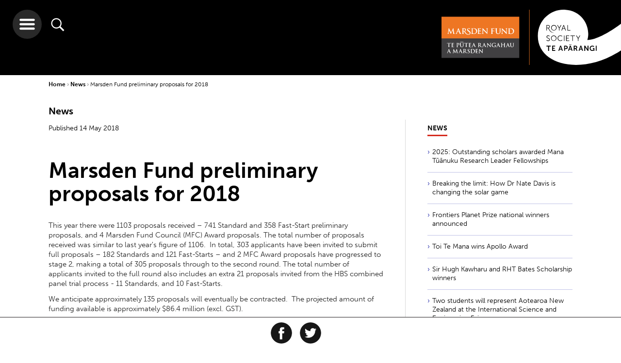

--- FILE ---
content_type: text/html; charset=utf-8
request_url: https://www.royalsociety.org.nz/news/marsden-fund-preliminary-proposals-for-2018/
body_size: 12839
content:

    <!-- cached header --><!doctype html>
<html class="no-js" lang="">
    <head>

        <base href="https://www.royalsociety.org.nz/">
            <meta http-equiv="X-UA-Compatible" content="IE=edge">
            <meta name="viewport" content="width=device-width,initial-scale=1">
            <meta charset="utf-8">
            <title>Marsden Fund preliminary proposals for 2018</title>
            <link rel="SHORTCUT ICON" href="/favicon.ico">
            <meta name="robots" content="all, index, follow">
            <meta name="googlebot" content="all, index, follow">
            <meta name="rights" content="Royal Society Te Apārangi">
            <meta name="created" content="20193811">
            <!--[if lt IE 9]>
                <script src="//html5shiv.googlecode.com/svn/trunk/html5.js"></script>
            <![endif]-->
                
            <meta name="description" content="This year there were 1103 proposals received – 741 Standard and 358 Fast-Start preliminary proposals, and 4 Marsden Fund Council (MFC) Award proposals. The total number of proposals received was similar to last year&#039;s figure of 1106.">
            <meta property="og:title" content="Marsden Fund preliminary proposals for 2018">
            <meta property="og:type" content="website">
            <meta property="og:url" content="https://www.royalsociety.org.nz/news/marsden-fund-preliminary-proposals-for-2018/">
            <meta property="og:site_name" content="Royal Society Te Apārangi">
            <meta property="og:description" content="This year there were 1103 proposals received – 741 Standard and 358 Fast-Start preliminary proposals, and 4 Marsden Fund Council (MFC) Award proposals. The total number of proposals received was similar to last year&#039;s figure of 1106.">
<link rel="icon" type="image/png" sizes="32x32" href="https://www.royalsociety.org.nz/assets/Uploads/logoBandTransparentSquareNoWriting__ScaleWidthWzMyXQ.png">
<link rel="apple-touch-icon" type="image/png" sizes="32x32" href="https://www.royalsociety.org.nz/assets/Uploads/logoBandTransparentSquareNoWriting__ScaleWidthWzMyXQ.png">
<link rel="icon" type="image/png" sizes="128x128" href="https://www.royalsociety.org.nz/assets/Uploads/logoBandTransparentSquareNoWriting__ScaleWidthWzEyOF0.png">
<link rel="apple-touch-icon" type="image/png" sizes="128x128" href="https://www.royalsociety.org.nz/assets/Uploads/logoBandTransparentSquareNoWriting__ScaleWidthWzEyOF0.png">
<link rel="icon" type="image/png" sizes="144x144" href="https://www.royalsociety.org.nz/assets/Uploads/logoBandTransparentSquareNoWriting__ScaleWidthWzE0NF0.png">
<link rel="apple-touch-icon" type="image/png" sizes="144x144" href="https://www.royalsociety.org.nz/assets/Uploads/logoBandTransparentSquareNoWriting__ScaleWidthWzE0NF0.png">
<link rel="icon" type="image/png" sizes="310x310" href="https://www.royalsociety.org.nz/assets/Uploads/logoBandTransparentSquareNoWriting__ScaleWidthWzMxMF0.png">
<link rel="apple-touch-icon" type="image/png" sizes="310x310" href="https://www.royalsociety.org.nz/assets/Uploads/logoBandTransparentSquareNoWriting__ScaleWidthWzMxMF0.png">
        <!-- https://helpx.adobe.com/typekit/using/content-security-policy.html -->
        <!--<meta http-equiv="Content-Security-Policy" content="default-src 'self' *.radionz.co.nz; script-src 'self' 'sha256-5kMb497w7ItxXRHeDONhgk1HOjOqzAVeP4/0KPiMW0Y=' 'sha256-9g3/5tK7TVEOKjpR2drHlVUOymcGU+GKzMMtYimN6Iw=' graph.facebook.com count-server.sharethis.com use.typekit.net platform-api.sharethis.com buttons-config.sharethis.com www.google-analytics.com www.google.com www.gstatic.com; style-src 'self' 'unsafe-inline' use.typekit.net; font-src 'self' use.typekit.net fonts.typekit.net; img-src 'self' p.typekit.net www.google-analytics.com *.evbuc.com; connect-src 'self' l.sharethis.com performance.typekit.net; frame-src www.google.com player.vimeo.com youtube.com *.radionz.co.nz;">-->

        <script src="https://use.typekit.net/euo0upv.js"></script>
        <script>try{Typekit.load({ async: true });}catch(e){}</script>

        <link href="https://fonts.googleapis.com/css?family=Noto+Serif:400,400i,700,700i&amp;subset=latin-ext" rel="stylesheet">

        <link href="/resources/themes/royalsoc_dist/app.css?x=1574819237" rel="stylesheet" type="text/css"  />



        <!--[if lt IE 9]>
            <script type="text/javascript" src="https://www.royalsociety.org.nz//resources/themes/royalsoc/js/vendor/min/respond.min.js"></script>
            <link rel="stylesheet" href="https://www.royalsociety.org.nz//resources/themes/royalsoc/css/ie8.css">
            <script type="text/javascript" src="https://www.royalsociety.org.nz//resources/themes/royalsoc/js/vendor/min/jquery-1.12.4.min.js"></script>

            <script type="text/javascript">
                var jQuery_1_12_4 = $.noConflict(true);
            </script>

            <script type="text/javascript" src="https://www.royalsociety.org.nz//resources/themes/royalsoc/js/ie8.js"></script>
        <![endif]-->

        
        <script type="text/javascript" src="//platform-api.sharethis.com/js/sharethis.js#property=58eb0200f888ef001217b0e5&product=inline-share-buttons" async></script>
        
        


    </head>





    <body class="wrap marsden-content">

    <header id="site-header">
    
    <img class="print-logo" src="/resources/themes/royalsoc_dist/img/navigation/main-print-logo-high-dpi-sml.png"/>
    <a href="/" class="logo-holder">
        
            <svg xmlns="http://www.w3.org/2000/svg" viewBox="0 0 324.34 100.37" id="marsden-desktop">
                <use xlink:href="/resources/themes/royalsoc_dist/symbols/svg-symbols.svg#marsden-logo"/>
            </svg>
            <svg xmlns="http://www.w3.org/2000/svg" viewBox="0 0 150.27 192.94" id="marsden-mobile">
                <use xlink:href="/resources/themes/royalsoc_dist/symbols/svg-symbols.svg#marsden-logo-mobile"/>
            </svg>
        
    </a>

    <div class="buttons">
        <button class="hamburger">
            <svg xmlns="http://www.w3.org/2000/svg" viewBox="0 0 32 32">
                <use xlink:href="/resources/themes/royalsoc_dist/symbols/svg-symbols.svg#hamburger-icon"/>
            </svg>
        </button>
        <button class="search">
            <svg xmlns="http://www.w3.org/2000/svg" viewBox="0 0 512 512">
                <use xlink:href="/resources/themes/royalsoc_dist/symbols/svg-symbols.svg#search-icon"/>
            </svg>
        </button>
    </div>


    

    

</header>

<div class="search-wrapper">
    <button class="close-hamburger">
        <svg xmlns="http://www.w3.org/2000/svg" viewBox="0 0 44.89 44.89">
            <use xlink:href="/resources/themes/royalsoc_dist/symbols/svg-symbols.svg#close-icon"/>
        </svg>
    </button>

    <div class="search-container">
        
    <form id="Form_RoyalSearchForm" action="/search-results/RoyalSearchForm" method="get" enctype="application/x-www-form-urlencoded" class="searchForm">

    
        <input type="text" name="Search" class="text search" id="Form_RoyalSearchForm_Search" placeholder="please enter search term" />
    
        <input type="hidden" name="From" value="2879" class="hidden" id="Form_RoyalSearchForm_From" />
    
    
        
                <button type="submit" name="action_goSearch" value="Go" class="action search-active" id="Form_RoyalSearchForm_action_goSearch">
                    <svg xmlns="http://www.w3.org/2000/svg" viewBox="0 0 512 512">
                        <use xlink:href="/resources/themes/royalsoc_dist/symbols/svg-symbols.svg#search-icon"/>
                    </svg>
                </button>
        
    
    <h3>Explore as a</h3>
    <!-- need to be submitted with above form -->
    <input class="vistorstatus" id="firstvs" type="radio" name="vistorstatus" value="audience:researchers"/>
    <label for="firstvs">Researcher</label>
    <input class="vistorstatus" id="secondvs" type="radio" name="vistorstatus" value="audience:teachersandstudents"/>
    <label for="secondvs">Student or Teacher</label>
    <input class="vistorstatus" checked="checked" id="thirdvs" type="radio" name="vistorstatus" value="audience:all"/>
    <label for="thirdvs">Member of public</label>

    </form>


    </div>
</div>


<div class="nav-wrapper">
    <button class="close-hamburger">
        <svg xmlns="http://www.w3.org/2000/svg" viewBox="0 0 44.89 44.89">
            <use xlink:href="/resources/themes/royalsoc_dist/symbols/svg-symbols.svg#close-icon"/>
        </svg>
    </button>

    <a href="/" class="logo-holder">
        
            <svg xmlns="http://www.w3.org/2000/svg" viewBox="0 0 324.34 100.37" id="marsden-desktop">
                <use xlink:href="/resources/themes/royalsoc_dist/symbols/svg-symbols.svg#marsden-logo-inverse"/>
            </svg>
        
        <svg xmlns="http://www.w3.org/2000/svg" viewBox="0 0 150.26 100.37" id="mobile">
            <use xlink:href="/resources/themes/royalsoc_dist/symbols/svg-symbols.svg#logo-inverse"/>
        </svg>
    </a>


    <div class="clear"></div>

    <div class="nav-container">
        <ul class="nav-links">
            <li class="parent md-col-6 lrg-col-4"><a class="inactive" href="/who-we-are/">Who we are</a><div class="arrow-container">
            <span class="arrow-head"></span>
            <span class="arrow-line"></span>
            </div><ul class="children"><li class="child"><a href="/who-we-are/our-role/">Our role</a></li><li class="child"><a href="/who-we-are/our-people/">Our people</a></li><li class="child"><a href="/who-we-are/our-history/">Our history</a></li><li class="child"><a href="/who-we-are/our-strategy/">Our strategy</a></li><li class="child"><a href="/who-we-are/our-act/">Our Act</a></li><li class="child"><a href="/who-we-are/our-rules-and-codes/">Our rules and codes</a></li><li class="child"><a href="/who-we-are/our-reports/">Our reports</a></li><li class="child"><a href="/who-we-are/our-name/">Our name</a></li><li class="child"><a href="/who-we-are/our-structure/">Our structure</a></li><li class="child"><a href="/who-we-are/contact-us/">Contact us</a></li></ul></li><li class="parent md-col-6 lrg-col-4"><a class="inactive" href="/what-we-do/">What we do</a><div class="arrow-container">
            <span class="arrow-head"></span>
            <span class="arrow-line"></span>
            </div><ul class="children"><li class="child"><a href="/what-we-do/our-expert-advice/">Our expert advice</a></li><li class="child"><a href="/what-we-do/funds-and-opportunities/">Our funds and opportunities</a></li><li class="child"><a href="/what-we-do/medals-and-awards/">Our medals and awards</a></li><li class="child"><a href="/what-we-do/research-practice/">Research practice</a></li><li class="child"><a href="/what-we-do/supporting-teaching-and-learning/">Supporting teaching and learning</a></li><li class="child"><a href="/what-we-do/our-facilities-hire/">Our facilities hire</a></li><li class="child"><a href="/what-we-do/supporting-international-research-collaboration/">Supporting international research collaboration</a></li><li class="child"><a href="/what-we-do/our-journals/">Our journals</a></li></ul></li><li class="parent md-col-6 lrg-col-4"><a class="inactive" href="/whats-happening/">What's happening</a><div class="arrow-container">
            <span class="arrow-head"></span>
            <span class="arrow-line"></span>
            </div><ul class="children"><li class="child"><a href="/whats-happening/subscribe/">Subscribe</a></li><li class="child"><a href="/whats-happening/alert-newsletter/">Alert newsletter</a></li><li class="child"><a href="/whats-happening/videos-of-our-talks/">Videos of our talks</a></li></ul><ul class="children"><li class="child"><a href="/expert-perspectives/">Expert Perspectives</a></li><li class="child"><a href="/news/">News</a></li><li class="child"><a href="/events/">Events</a></li></ul></li><li class="parent md-col-6 lrg-col-4"><a class="inactive" href="/major-issues-and-projects/">Major issues & projects</a><div class="arrow-container">
            <span class="arrow-head"></span>
            <span class="arrow-line"></span>
            </div><ul class="children"><li class="child"><a href="/major-issues-and-projects/gene-technology/">Gene Technology</a></li><li class="child"><a href="/major-issues-and-projects/alcohol-and-cancer/">Alcohol and Cancer</a></li><li class="child"><a href="/major-issues-and-projects/fair-futures/">Te Tapeke Fair Futures</a></li><li class="child"><a href="/major-issues-and-projects/plastics/">Plastics in the Environment</a></li><li class="child"><a href="/major-issues-and-projects/blue-light-aotearoa/">Blue light Aotearoa</a></li><li class="child"><a href="/major-issues-and-projects/gene-editing-in-aotearoa/">Gene editing in Aotearoa</a></li><li class="child"><a href="/major-issues-and-projects/climate-change-and-new-zealand/">Climate change and New Zealand</a></li></ul></li><li class="parent md-col-6 lrg-col-4"><a class="inactive" href="/expert-perspectives/">Expert Perspectives</a><div class="arrow-container">
            <span class="arrow-head"></span>
            <span class="arrow-line"></span>
            </div><ul class="children"><li class="child"><a href="/expert-perspectives/navigating-challenges-to-science-and-research/">Navigating challenges to science and research</a></li><li class="child"><a href="/expert-perspectives/predator-free-by-2050/">Predator Free by 2050</a></li><li class="child"><a href="/expert-perspectives/changing-demographics/">Changing demographics</a></li><li class="child"><a href="/expert-perspectives/child-health-and-wellbeing/">Child health and wellbeing</a></li><li class="child"><a href="/expert-perspectives/psilocybin/">Psilocybin as a mental health treatment</a></li></ul></li><li class="parent md-col-6 lrg-col-4"><a class="inactive" href="/join-us/">Join us</a><div class="arrow-container">
            <span class="arrow-head"></span>
            <span class="arrow-line"></span>
            </div><ul class="children"><li class="child"><a href="/join-us/friends/">Join as a Friend</a></li><li class="child"><a href="/join-us/members/">Join as a Member</a></li></ul></li><li class="parent md-col-6 lrg-col-4"><a class="inactive" href="/early-career-researcher-forum/">Early career researchers</a><div class="arrow-container">
            <span class="arrow-head"></span>
            <span class="arrow-line"></span>
            </div><ul class="children"><li class="child"><a href="/early-career-researcher-forum/about-ecr-forum/">About the ECR Forum</a></li><li class="child"><a href="/early-career-researcher-forum/committee-members/"> Forum Committee Members</a></li><li class="child"><a href="/early-career-researcher-forum/whitinga/">Te Whitinga mai o te rā</a></li></ul></li><li class="parent md-col-6 lrg-col-4"><a class="inactive" href="/orcid-in-new-zealand/">ORCID in New Zealand</a><div class="arrow-container">
            <span class="arrow-head"></span>
            <span class="arrow-line"></span>
            </div><ul class="children"><li class="child"><a href="/orcid-in-new-zealand/new-zealand-orcid-consortium/">New Zealand ORCID Consortium</a></li><li class="child"><a href="/orcid-in-new-zealand/what-is-orcid/">What is ORCID?</a></li></ul></li><li class="parent md-col-6 lrg-col-4"><a class="inactive" href="/news/">News</a><div class="arrow-container">
            <span class="arrow-head"></span>
            <span class="arrow-line"></span>
            </div></li><li class="parent md-col-6 lrg-col-4"><a class="inactive" href="/events/">Events</a><div class="arrow-container">
            <span class="arrow-head"></span>
            <span class="arrow-line"></span>
            </div></li><li class="parent md-col-6 lrg-col-4"><a class="inactive" href="/research/">Research Updates</a><div class="arrow-container">
            <span class="arrow-head"></span>
            <span class="arrow-line"></span>
            </div></li><li class="parent md-col-6 lrg-col-4"><a class="inactive" href="/sitemap/">Sitemap</a><div class="arrow-container">
            <span class="arrow-head"></span>
            <span class="arrow-line"></span>
            </div></li>
        </ul>
    </div>
</div>



    <main class="content">

        <div class="container">
            <div class="breadcrumbs">
 <a class="bc-parent" href="">Home </a>


	
		
			<a href="/news/" class="bc-parent">News </a>
		
	
		
			<a class="bc-active" >Marsden Fund preliminary proposals for 2018 </a>
		
	

</div>
        </div>

        
    
        <div id="share-this" class="social-icons clearfix">
            <h4>Share our content</h4>

            <div class="share-this-inner">

                <a href="https://www.facebook.com/sharer/sharer.php?u=https%3A%2F%2Fwww.royalsociety.org.nz%2Fnews%2Fmarsden-fund-preliminary-proposals-for-2018%2F&amp;t=Marsden%20Fund%20preliminary%20proposals%20for%202018" onclick="window.open('https://www.facebook.com/sharer/sharer.php?u=https%3A%2F%2Fwww.royalsociety.org.nz%2Fnews%2Fmarsden-fund-preliminary-proposals-for-2018%2F&amp;t=Marsden%20Fund%20preliminary%20proposals%20for%202018' ,'facebook-share-dialog','width=626,height=436');return false;">
                    <svg xmlns="http://www.w3.org/2000/svg" viewBox="0 0 64 64" id="facebook-icon-outer">
                        <use xlink:href="/resources/themes/royalsoc_dist/symbols/svg-symbols.svg#facebook-icon"/>
                    </svg>
                </a>

                <a href="https://twitter.com/intent/tweet?source=https%3A%2F%2Fwww.royalsociety.org.nz%2Fnews%2Fmarsden-fund-preliminary-proposals-for-2018%2F&amp;text=Marsden%20Fund%20preliminary%20proposals%20for%202018%3A+https%3A%2F%2Fwww.royalsociety.org.nz%2Fnews%2Fmarsden-fund-preliminary-proposals-for-2018%2F" onclick="window.open('https://twitter.com/intent/tweet?source=https%3A%2F%2Fwww.royalsociety.org.nz%2Fnews%2Fmarsden-fund-preliminary-proposals-for-2018%2F&amp;text=Marsden%20Fund%20preliminary%20proposals%20for%202018%3A+https%3A%2F%2Fwww.royalsociety.org.nz%2Fnews%2Fmarsden-fund-preliminary-proposals-for-2018%2F','facebook-share-dialog','width=626,height=436');return false;">
                    <svg xmlns="http://www.w3.org/2000/svg" viewBox="0 0 64 64" id="twitter-icon-outer">
                        <use xlink:href="/resources/themes/royalsoc_dist/symbols/svg-symbols.svg#twitter-icon"/>
                    </svg>
                </a>

                
                <div class="sharethis-inline-share-buttons"></div>
                
            </div>
        </div>
    



        <div class="container">

            <div class="content-wrapper md-col-8">
                

                
                    <h3>News</h3>
                    
                        <small>Published 14 May 2018</small>
                    
                

                <h1 class="page-heading">Marsden Fund preliminary proposals for 2018</h1>

                <!-- OPTIONAL CONTENT IMAGE HERE -->
                
                <!-- OPTIONAL INTRO TEXT HERE (IF INTRO TEXT EXISTS) -->
                
                <!-- OPTIONAL INTRO TEXT HERE (IF INTRO TEXT EXISTS) -->
                
                    <div class="user-content typography">
                        <p>This year there were 1103 proposals received – 741 Standard and 358 Fast-Start preliminary proposals, and 4 Marsden Fund Council (MFC) Award proposals. The total number of proposals received was similar to last year's figure of 1106.&nbsp; In total, 303 applicants have been invited to submit full proposals – 182 Standards and 121 Fast-Starts – and 2 MFC Award proposals have progressed to stage 2, making a total of 305 proposals through to the second round. The total number of applicants invited to the full round also includes an extra 21 proposals invited from the HBS combined panel trial process - 11 Standards, and 10 Fast-Starts.</p><p>We anticipate approximately 135 proposals will eventually be contracted.&nbsp; The projected amount of funding available is approximately $86.4 million (excl. GST).</p><p>&nbsp;</p><h2>Submitted and invited to full round by panel</h2><table class="mce-item-table"><tbody><tr><td>&nbsp;</td>
<td>&nbsp;</td>
<td colspan="4"><strong>Received</strong></td>
<td colspan="4"><strong>Invited to full round</strong></td>
</tr><tr><td><strong>Panel Code</strong></td>
<td><strong>Panel Name</strong></td>
<td><strong>Standard</strong></td>
<td><strong>Fast-Start</strong></td>
<td>
<p><strong>MFC Award</strong></p>
</td>
<td><strong>Total</strong></td>
<td><strong>Standard</strong></td>
<td><strong>Fast-Start</strong></td>
<td><strong>MFC Award</strong></td>
<td><strong>Total</strong></td>
</tr><tr><td>BMS</td>
<td>Biomedical Sciences</td>
<td>92</td>
<td>28</td>
<td>&nbsp;</td>
<td>120</td>
<td>19</td>
<td>7</td>
<td>&nbsp;</td>
<td>26</td>
</tr><tr><td>CMP</td>
<td>Cellular, Molecular and Physiological Biology</td>
<td>66</td>
<td>18</td>
<td>&nbsp;</td>
<td>84</td>
<td>16</td>
<td>7</td>
<td>&nbsp;</td>
<td>23</td>
</tr><tr><td>EEB</td>
<td>Ecology, Evolution and Behaviour</td>
<td>83</td>
<td>42</td>
<td>&nbsp;</td>
<td>125</td>
<td>20</td>
<td>12</td>
<td>&nbsp;</td>
<td>32</td>
</tr><tr><td>EHB</td>
<td>Economics and Human and Behavioural Sciences</td>
<td>71</td>
<td>45</td>
<td>&nbsp;</td>
<td>116</td>
<td>16</td>
<td>13</td>
<td>&nbsp;</td>
<td>29</td>
</tr><tr><td>EIS</td>
<td>Engineering and Interdisciplinary Sciences</td>
<td>76</td>
<td>39</td>
<td>&nbsp;</td>
<td>115</td>
<td>16</td>
<td>12</td>
<td>&nbsp;</td>
<td>28</td>
</tr><tr><td>ESA</td>
<td>Earth Sciences and Astronomy</td>
<td>67</td>
<td>31</td>
<td>&nbsp;</td>
<td>98</td>
<td>18</td>
<td>10</td>
<td>&nbsp;</td>
<td>28</td>
</tr><tr><td>HUM</td>
<td>Humanities</td>
<td>55</td>
<td>38</td>
<td>&nbsp;</td>
<td>93</td>
<td>13</td>
<td>13</td>
<td>&nbsp;</td>
<td>26</td>
</tr><tr><td>MIS</td>
<td>Mathematical and Information Sciences</td>
<td>72</td>
<td>34</td>
<td>&nbsp;</td>
<td>106</td>
<td>16</td>
<td>11</td>
<td>&nbsp;</td>
<td>27</td>
</tr><tr><td>PCB</td>
<td>Physics, Chemistry and Biochemistry</td>
<td>65</td>
<td>17</td>
<td>&nbsp;</td>
<td>82</td>
<td>17</td>
<td>6</td>
<td>&nbsp;</td>
<td>23</td>
</tr><tr><td>SOC</td>
<td>Social Sciences</td>
<td>94</td>
<td>66</td>
<td>&nbsp;</td>
<td>160</td>
<td>20</td>
<td>20</td>
<td>&nbsp;</td>
<td>40</td>
</tr><tr><td>MFC</td>
<td>Marsden Fund Council Award&nbsp;</td>
<td>&nbsp;</td>
<td>&nbsp;</td>
<td>4</td>
<td>4</td>
<td>&nbsp;</td>
<td>&nbsp;</td>
<td>2</td>
<td>2</td>
</tr><tr><td>HBS</td>
<td>HBS Combined Panel Trial</td>
<td>*</td>
<td>*&nbsp;</td>
<td>&nbsp;</td>
<td>*&nbsp;</td>
<td>11</td>
<td>10</td>
<td>&nbsp;</td>
<td>21</td>
</tr><tr><td><strong>Grand Total</strong></td>
<td><strong>&nbsp;</strong></td>
<td><strong>741</strong></td>
<td><strong>358</strong></td>
<td><strong>&nbsp;4</strong></td>
<td><strong>1103</strong></td>
<td><strong>182</strong></td>
<td><strong>121</strong></td>
<td>&nbsp;<strong>2</strong></td>
<td><strong>305</strong></td>
</tr></tbody></table><p>* HBS proposals are from the EHB, HUM, and SOC panels, and are already counted in the received totals against each panel.</p><p><a href="/what-we-do/funds-and-opportunities/marsden/about/marsden-fund-panels/">View descriptions of assessment panels</a>&nbsp;</p><p>&nbsp;</p><h2>Institutional Statistics</h2><h3>Total proposals submitted by institution</h3><p>&nbsp;</p><table class="mce-item-table"><tbody><tr><td><strong>Institution</strong></td>
<td><strong>2013</strong></td>
<td><strong>2014</strong></td>
<td><strong>2015</strong></td>
<td><strong>2016</strong></td>
<td><strong>2017</strong></td>
<td><strong>2018</strong></td>
</tr><tr><td>AgResearch</td>
<td>16</td>
<td>13</td>
<td>14</td>
<td>13</td>
<td>9</td>
<td>11</td>
</tr><tr><td>GNS Science</td>
<td>30</td>
<td>39</td>
<td>30</td>
<td>33</td>
<td>31</td>
<td>29</td>
</tr><tr><td>Industrial Research Ltd</td>
<td>8</td>
<td>&nbsp;</td>
<td>&nbsp;</td>
<td>&nbsp;</td>
<td>&nbsp;</td>
<td>&nbsp;</td>
</tr><tr><td>Institute of Environmental Science and Research</td>
<td>2</td>
<td>6</td>
<td>5</td>
<td>1</td>
<td>3</td>
<td>3</td>
</tr><tr><td>Manaaki Whenua Landcare Research</td>
<td>14</td>
<td>11</td>
<td>11</td>
<td>9</td>
<td>12</td>
<td>11</td>
</tr><tr><td>National Institute of Water and Atmospheric Research Ltd</td>
<td>22</td>
<td>12</td>
<td>14</td>
<td>20</td>
<td>25</td>
<td>23&nbsp;</td>
</tr><tr><td>Plant and Food Research</td>
<td>15</td>
<td>7</td>
<td>16</td>
<td>11</td>
<td>8</td>
<td>15&nbsp;</td>
</tr><tr><td>Scion</td>
<td>7</td>
<td>6</td>
<td>1</td>
<td>5</td>
<td>7</td>
<td>4&nbsp;</td>
</tr><tr><td><strong>CRI Total</strong></td>
<td><strong>114</strong></td>
<td><strong>94</strong></td>
<td><strong>91</strong></td>
<td><strong>92</strong></td>
<td><strong>95</strong></td>
<td><strong>96</strong>&nbsp;</td>
</tr><tr><td>&nbsp;</td>
<td>&nbsp;</td>
<td>&nbsp;</td>
<td>&nbsp;</td>
<td>&nbsp;</td>
<td>&nbsp;</td>
<td>&nbsp;</td>
</tr><tr><td>Auckland University of Technology</td>
<td>30</td>
<td>24</td>
<td>35</td>
<td>23</td>
<td>27</td>
<td>&nbsp;35</td>
</tr><tr><td>Christchurch Polytechnic Institute of Technology</td>
<td>&nbsp;</td>
<td>&nbsp;</td>
<td>1</td>
<td>&nbsp;</td>
<td>&nbsp;</td>
<td>&nbsp;</td>
</tr><tr><td>IPU Tertiary Institute New Zealand&nbsp;</td>
<td>&nbsp;</td>
<td>&nbsp;</td>
<td>&nbsp;</td>
<td>&nbsp;</td>
<td>&nbsp;</td>
<td>1</td>
</tr><tr><td>Lincoln University</td>
<td>7</td>
<td>15</td>
<td>20</td>
<td>13</td>
<td>11</td>
<td>11&nbsp;</td>
</tr><tr><td>Manukau Institute of Technology</td>
<td>&nbsp;</td>
<td>&nbsp;</td>
<td>&nbsp;</td>
<td>&nbsp;</td>
<td>&nbsp;</td>
<td>1</td>
</tr><tr><td>Massey University</td>
<td>129</td>
<td>132</td>
<td>137</td>
<td>122</td>
<td>129</td>
<td>117&nbsp;</td>
</tr><tr><td>Nelson Marlborough Institute of Technology</td>
<td>&nbsp;</td>
<td>&nbsp;</td>
<td>&nbsp;</td>
<td>2</td>
<td>1</td>
<td>&nbsp;</td>
</tr><tr><td>Open Polytechnic of New Zealand</td>
<td>&nbsp;</td>
<td>&nbsp;</td>
<td>&nbsp;</td>
<td>1</td>
<td>1</td>
<td>&nbsp;</td>
</tr><tr><td>Otago Polytechnic</td>
<td>&nbsp;</td>
<td>&nbsp;</td>
<td>&nbsp;</td>
<td>&nbsp;</td>
<td>1</td>
<td>&nbsp;</td>
</tr><tr><td>Te Wānanga o Aotearoa</td>
<td>&nbsp;</td>
<td>&nbsp;</td>
<td>&nbsp;</td>
<td>&nbsp;</td>
<td>1</td>
<td>&nbsp;</td>
</tr><tr><td>Te Wānanga o Raukawa</td>
<td>&nbsp;</td>
<td>&nbsp;</td>
<td>&nbsp;</td>
<td>&nbsp;</td>
<td>1</td>
<td>&nbsp;</td>
</tr><tr><td>Unitec - Institute of Technology</td>
<td>1</td>
<td>6</td>
<td>4</td>
<td>4</td>
<td>1</td>
<td>4&nbsp;</td>
</tr><tr><td>The University of Auckland</td>
<td>323</td>
<td>320</td>
<td>322</td>
<td>291</td>
<td>283</td>
<td>268&nbsp;</td>
</tr><tr><td>University of Canterbury</td>
<td>98</td>
<td>95</td>
<td>103</td>
<td>81</td>
<td>92</td>
<td>80&nbsp;</td>
</tr><tr><td>University of Otago</td>
<td>184</td>
<td>232</td>
<td>218</td>
<td>204</td>
<td>217</td>
<td>226&nbsp;</td>
</tr><tr><td>University of Waikato</td>
<td>69</td>
<td>74</td>
<td>71</td>
<td>64</td>
<td>61</td>
<td>68&nbsp;</td>
</tr><tr><td>Victoria University of Wellington</td>
<td>170</td>
<td>195</td>
<td>163</td>
<td>173</td>
<td>153</td>
<td>163&nbsp;</td>
</tr><tr><td>Waiariki Institute of Technology</td>
<td>&nbsp;</td>
<td>&nbsp;</td>
<td>&nbsp;</td>
<td>1</td>
<td>&nbsp;</td>
<td>&nbsp;</td>
</tr><tr><td>Waikato Institute of Technology</td>
<td>&nbsp;</td>
<td>&nbsp;</td>
<td>1</td>
<td>&nbsp;</td>
<td>&nbsp;</td>
<td>1&nbsp;</td>
</tr><tr><td>Whitireia Community Polytechnic</td>
<td>&nbsp;</td>
<td>&nbsp;</td>
<td>&nbsp;</td>
<td>&nbsp;</td>
<td>1</td>
<td>1&nbsp;</td>
</tr><tr><td>Toi Ohomai Institute of Technology</td>
<td>&nbsp;</td>
<td>&nbsp;</td>
<td>&nbsp;</td>
<td>&nbsp;</td>
<td>1</td>
<td>&nbsp;</td>
</tr><tr><td><strong>TEO Total</strong></td>
<td><strong>1011</strong></td>
<td><strong>1093</strong></td>
<td><strong>1075</strong></td>
<td><strong>979</strong></td>
<td><strong>981</strong></td>
<td><strong>976</strong>&nbsp;</td>
</tr><tr><td>&nbsp;</td>
<td>&nbsp;</td>
<td>&nbsp;</td>
<td>&nbsp;</td>
<td>&nbsp;</td>
<td>&nbsp;</td>
<td>&nbsp;</td>
</tr><tr><td><strong>Other* Total</strong></td>
<td><strong>25</strong></td>
<td><strong>29</strong></td>
<td><strong>28</strong></td>
<td><strong>26</strong></td>
<td><strong>30</strong></td>
<td><strong>31</strong>&nbsp;</td>
</tr><tr><td>&nbsp;</td>
<td>&nbsp;</td>
<td>&nbsp;</td>
<td>&nbsp;</td>
<td>&nbsp;</td>
<td>&nbsp;</td>
<td>&nbsp;</td>
</tr><tr><td><strong>Grand Total</strong></td>
<td><strong>1150</strong></td>
<td><strong>1216</strong></td>
<td><strong>1194</strong></td>
<td><strong>1092</strong></td>
<td><strong>1106</strong></td>
<td><strong>1103</strong>&nbsp;</td>
</tr></tbody></table><p>&nbsp;</p><h3>Total invited to submit a full proposal (including MFCA proposals going to Stage 2)</h3><table class="mce-item-table"><tbody><tr><td><strong>Institution</strong></td>
<td><strong>2013</strong></td>
<td><strong>2014</strong></td>
<td><strong>2015</strong></td>
<td><strong>2016</strong></td>
<td><strong>2017</strong></td>
<td><strong>2018</strong></td>
</tr><tr><td>AgResearch</td>
<td>2</td>
<td>4</td>
<td>1</td>
<td>&nbsp;</td>
<td>1</td>
<td>&nbsp;</td>
</tr><tr><td>GNS Science</td>
<td>5</td>
<td>3</td>
<td>7</td>
<td>5</td>
<td>6</td>
<td>8</td>
</tr><tr><td>Industrial Research Ltd</td>
<td>2</td>
<td>&nbsp;</td>
<td>&nbsp;</td>
<td>&nbsp;</td>
<td>&nbsp;</td>
<td>&nbsp;</td>
</tr><tr><td>Institute of Environmental Science and Research</td>
<td>&nbsp;</td>
<td>1</td>
<td>1</td>
<td>1</td>
<td>1</td>
<td>1</td>
</tr><tr><td>Landcare Research</td>
<td>2</td>
<td>1</td>
<td>3</td>
<td>2</td>
<td>4</td>
<td>4</td>
</tr><tr><td>National Institute of Water and Atmospheric Research Ltd</td>
<td>4</td>
<td>2</td>
<td>3</td>
<td>6</td>
<td>4</td>
<td>4</td>
</tr><tr><td>Plant and Food Research</td>
<td>3</td>
<td>2</td>
<td>4</td>
<td>&nbsp;</td>
<td>3</td>
<td>5</td>
</tr><tr><td>Scion</td>
<td>&nbsp;</td>
<td>1</td>
<td>&nbsp;</td>
<td>&nbsp;</td>
<td>&nbsp;</td>
<td>&nbsp;</td>
</tr><tr><td><strong>CRI Total</strong></td>
<td><strong>18</strong></td>
<td><strong>14</strong></td>
<td><strong>19</strong></td>
<td><strong>14</strong></td>
<td><strong>19</strong></td>
<td><strong>22</strong></td>
</tr><tr><td>&nbsp;</td>
<td>&nbsp;</td>
<td>&nbsp;</td>
<td>&nbsp;</td>
<td>&nbsp;</td>
<td>&nbsp;</td>
<td>&nbsp;</td>
</tr><tr><td>Auckland University of Technology</td>
<td>&nbsp;</td>
<td>1</td>
<td>2</td>
<td>1</td>
<td>3</td>
<td>7</td>
</tr><tr><td>Christchurch Polytechnic Institute of Technology</td>
<td>&nbsp;</td>
<td>&nbsp;</td>
<td>&nbsp;</td>
<td>&nbsp;</td>
<td>&nbsp;</td>
<td>&nbsp;</td>
</tr><tr><td>Lincoln University</td>
<td>1</td>
<td>2</td>
<td>2</td>
<td>&nbsp;</td>
<td>2</td>
<td>2</td>
</tr><tr><td>Massey University</td>
<td>22</td>
<td>24</td>
<td>22</td>
<td>19</td>
<td>37</td>
<td>31</td>
</tr><tr><td>Nelson Marlborough Institute of Technology</td>
<td>&nbsp;</td>
<td>&nbsp;</td>
<td>&nbsp;</td>
<td>&nbsp;</td>
<td>&nbsp;</td>
<td>&nbsp;</td>
</tr><tr><td>Open Polytechnic of New Zealand</td>
<td>&nbsp;</td>
<td>&nbsp;</td>
<td>&nbsp;</td>
<td>&nbsp;</td>
<td>&nbsp;</td>
<td>&nbsp;</td>
</tr><tr><td>Otago Polytechnic</td>
<td>&nbsp;</td>
<td>&nbsp;</td>
<td>&nbsp;</td>
<td>&nbsp;</td>
<td>&nbsp;</td>
<td>&nbsp;</td>
</tr><tr><td>Te Wānanga o Aotearoa</td>
<td>&nbsp;</td>
<td>&nbsp;</td>
<td>&nbsp;</td>
<td>&nbsp;</td>
<td>&nbsp;</td>
<td>&nbsp;</td>
</tr><tr><td>Te Wānanga o Raukawa</td>
<td>&nbsp;</td>
<td>&nbsp;</td>
<td>&nbsp;</td>
<td>&nbsp;</td>
<td>1</td>
<td>&nbsp;</td>
</tr><tr><td>Unitec - Institute of Technology</td>
<td>&nbsp;</td>
<td>&nbsp;</td>
<td>&nbsp;</td>
<td>&nbsp;</td>
<td>1</td>
<td>&nbsp;</td>
</tr><tr><td>The University of Auckland</td>
<td>76</td>
<td>76</td>
<td>64</td>
<td>60</td>
<td>67</td>
<td>70</td>
</tr><tr><td>University of Canterbury</td>
<td>24</td>
<td>26</td>
<td>21</td>
<td>23</td>
<td>22</td>
<td>22</td>
</tr><tr><td>University of Otago</td>
<td>42</td>
<td>47</td>
<td>38</td>
<td>47</td>
<td>67</td>
<td>76</td>
</tr><tr><td>University of Waikato</td>
<td>8</td>
<td>11</td>
<td>8</td>
<td>11</td>
<td>7</td>
<td>18</td>
</tr><tr><td>Victoria University of Wellington</td>
<td>39</td>
<td>51</td>
<td>30</td>
<td>36</td>
<td>31</td>
<td>52</td>
</tr><tr><td>Waiariki Institute of Technology</td>
<td>&nbsp;</td>
<td>&nbsp;</td>
<td>&nbsp;</td>
<td>&nbsp;</td>
<td>&nbsp;</td>
<td>&nbsp;</td>
</tr><tr><td>Waikato Institute of Technology</td>
<td>&nbsp;</td>
<td>&nbsp;</td>
<td>&nbsp;</td>
<td>&nbsp;</td>
<td>&nbsp;</td>
<td>&nbsp;</td>
</tr><tr><td>Whitireia Community Polytechnic</td>
<td>&nbsp;</td>
<td>&nbsp;</td>
<td>&nbsp;</td>
<td>&nbsp;</td>
<td>&nbsp;</td>
<td>&nbsp;</td>
</tr><tr><td>Toi Ohomai Institute of Technology</td>
<td>&nbsp;</td>
<td>&nbsp;</td>
<td>&nbsp;</td>
<td>&nbsp;</td>
<td>&nbsp;</td>
<td>&nbsp;</td>
</tr><tr><td><strong>TEO Total</strong></td>
<td><strong>211</strong></td>
<td><strong>237</strong></td>
<td><strong>187</strong></td>
<td><strong>199</strong></td>
<td><strong>231</strong></td>
<td><strong>278</strong></td>
</tr><tr><td>&nbsp;</td>
<td>&nbsp;</td>
<td>&nbsp;</td>
<td>&nbsp;</td>
<td>&nbsp;</td>
<td>&nbsp;</td>
<td>&nbsp;</td>
</tr><tr><td><strong>Other* Total</strong></td>
<td><strong>2</strong></td>
<td><strong>5</strong></td>
<td><strong>2</strong></td>
<td><strong>3</strong></td>
<td><strong>2</strong></td>
<td><strong>5</strong></td>
</tr><tr><td>&nbsp;</td>
<td>&nbsp;</td>
<td>&nbsp;</td>
<td>&nbsp;</td>
<td>&nbsp;</td>
<td>&nbsp;</td>
<td>&nbsp;</td>
</tr><tr><td><strong>Grand Total</strong></td>
<td><strong>231</strong></td>
<td><strong>256</strong></td>
<td><strong>208</strong></td>
<td><strong>216</strong></td>
<td><strong>259</strong></td>
<td><strong>305</strong></td>
</tr></tbody></table><p>&nbsp;</p><p>*Other applicants includes private individuals, health boards, museums and independent research organisations.</p><p>&nbsp;</p><p>&nbsp;</p>
                        
                        
                    </div>
                
                

                
                    <div class="news-source">
                        <strong>Source:</strong> Royal Society Te Apārangi
                    </div>
                
                
            </div>

            <div class="lrg-col-4 md-col-3 side-right">
    




    





<div class="related-pages siblings long-list">
    <h2><a href="/news/"><span>News</span></a></h2>
    <ul>
        <li class="related-page-tile odd tile-color-fill link">
    <a href="/news/2025-mana-tuanuku-research-leader-fellowships-awarded/"  class="related-page-link">2025: Outstanding scholars awarded Mana Tūānuku Research Leader Fellowships</a>
    <div class="arrow-container">
        <span class="arrow-head"></span>
        <span class="arrow-line"></span>
    </div>
</li>
<li class="related-page-tile even tile-color-fill link">
    <a href="/news/how-dr-nate-davis-is-changing-the-solar-game/"  class="related-page-link">Breaking the limit: How Dr Nate Davis is changing the solar game</a>
    <div class="arrow-container">
        <span class="arrow-head"></span>
        <span class="arrow-line"></span>
    </div>
</li>
<li class="related-page-tile odd tile-color-fill link">
    <a href="/news/frontiers-planet-prize-national-winners/"  class="related-page-link"> Frontiers Planet Prize national winners announced</a>
    <div class="arrow-container">
        <span class="arrow-head"></span>
        <span class="arrow-line"></span>
    </div>
</li>
<li class="related-page-tile even tile-color-fill link">
    <a href="/news/toi-te-mana-wins-apollo-award/"  class="related-page-link">Toi Te Mana wins Apollo Award</a>
    <div class="arrow-container">
        <span class="arrow-head"></span>
        <span class="arrow-line"></span>
    </div>
</li>
<li class="related-page-tile odd tile-color-fill link">
    <a href="/news/sir-hugh-kawharu-and-rht-bates-scholarship-winners/"  class="related-page-link">Sir Hugh Kawharu and RHT Bates Scholarship winners</a>
    <div class="arrow-container">
        <span class="arrow-head"></span>
        <span class="arrow-line"></span>
    </div>
</li>
<li class="related-page-tile even tile-color-fill link">
    <a href="/news/two-students-will-represent-aotearoa-new-zealand-at-the-international-science-and-engineering-fair/"  class="related-page-link">Two students will represent Aotearoa New Zealand at the International Science and Engineering Fair</a>
    <div class="arrow-container">
        <span class="arrow-head"></span>
        <span class="arrow-line"></span>
    </div>
</li>
<li class="related-page-tile odd tile-color-fill link">
    <a href="/news/indigenous-scholars-meet-with-leading-academies-to-agree-priorities/"  class="related-page-link">Indigenous scholars meet with leading academies to agree priorities</a>
    <div class="arrow-container">
        <span class="arrow-head"></span>
        <span class="arrow-line"></span>
    </div>
</li>
<li class="related-page-tile even tile-color-fill link">
    <a href="/news/indigenous-thought-leaders-gather-in-aotearoa-to-reset-international-research-agendas/"  class="related-page-link">Indigenous thought-leaders gather in Aotearoa to reset international research agendas</a>
    <div class="arrow-container">
        <span class="arrow-head"></span>
        <span class="arrow-line"></span>
    </div>
</li>
<li class="related-page-tile odd tile-color-fill link">
    <a href="/news/2025-prime-ministers-space-prizes/"  class="related-page-link">2025 Prime Minister’s Space Prizes </a>
    <div class="arrow-container">
        <span class="arrow-head"></span>
        <span class="arrow-line"></span>
    </div>
</li>
<li class="related-page-tile even tile-color-fill link">
    <a href="/news/nzjm-pacific/"  class="related-page-link">NZJMFR Call for Papers: Special Issue on Fish and Fisheries of the Pacific Islands</a>
    <div class="arrow-container">
        <span class="arrow-head"></span>
        <span class="arrow-line"></span>
    </div>
</li>
<li class="related-page-tile odd tile-color-fill link">
    <a href="/news/researchers-honoured-at-2025-research-honours-aotearoa-events/"  class="related-page-link">Researchers celebrated at 2025 Research Honours Aotearoa events</a>
    <div class="arrow-container">
        <span class="arrow-head"></span>
        <span class="arrow-line"></span>
    </div>
</li>
<li class="related-page-tile even tile-color-fill link">
    <a href="/news/marsden-in-2025-investing-in-our-future-with-todays-best-and-brightest-ideas/"  class="related-page-link">Marsden in 2025: Investing in our future with today’s best and brightest ideas</a>
    <div class="arrow-container">
        <span class="arrow-head"></span>
        <span class="arrow-line"></span>
    </div>
</li>
<li class="related-page-tile odd tile-color-fill link">
    <a href="/news/aotearoa-new-zealand-tawhia-te-mana-research-fellowships-awarded-to-22-researchers/"  class="related-page-link">Aotearoa New Zealand Tāwhia te Mana Research Fellowships awarded to 22 researchers</a>
    <div class="arrow-container">
        <span class="arrow-head"></span>
        <span class="arrow-line"></span>
    </div>
</li>
<li class="related-page-tile even tile-color-fill link">
    <a href="/news/nzjgg-orogens/"  class="related-page-link">NZJGG call for papers: Special Issue on Tectonic Geomorphology of Active Orogens</a>
    <div class="arrow-container">
        <span class="arrow-head"></span>
        <span class="arrow-line"></span>
    </div>
</li>
<li class="related-page-tile odd tile-color-fill link">
    <a href="/news/government-to-establish-a-new-organisation-for-research-funding/"  class="related-page-link">Government to establish a new organisation for research funding</a>
    <div class="arrow-container">
        <span class="arrow-head"></span>
        <span class="arrow-line"></span>
    </div>
</li>
<li class="related-page-tile even tile-color-fill link">
    <a href="/news/covid-curve-crusher-recognised-for-contribution-to-public-health/"  class="related-page-link">‘COVID curve crusher’ recognised for contribution to public health</a>
    <div class="arrow-container">
        <span class="arrow-head"></span>
        <span class="arrow-line"></span>
    </div>
</li>
<li class="related-page-tile odd tile-color-fill link">
    <a href="/news/speaking-up-for-biotechnology/"  class="related-page-link">Speaking up for biotechnology</a>
    <div class="arrow-container">
        <span class="arrow-head"></span>
        <span class="arrow-line"></span>
    </div>
</li>
<li class="related-page-tile even tile-color-fill link">
    <a href="/news/a-bridge-between-agritech-and-the-commercial-world/"  class="related-page-link">A bridge between agritech and the commercial world</a>
    <div class="arrow-container">
        <span class="arrow-head"></span>
        <span class="arrow-line"></span>
    </div>
</li>

        
            <li class="related-page-tile odd tile-color-fill section">
    <a href="/news/"  class="related-page-link">See full list</a>
    <div class="arrow-container">
        <span class="arrow-head"></span>
        <span class="arrow-line"></span>
    </div>
</li>

        
    </ul>
</div>





    <div class="related-pages current-like-page short-list">
    
        <a href="marsden-at-30">
            <ul>
                <li
                    class="related-page-tile odd tile-color-fill  "
                    
                        style="background-image: url(/assets/Uploads/Marsden-Fund-30-website-circle-image-v7.png);"
                    
                >
                    <div class="related-page-link">
                        <span class="lstitle" href="#">Marsden at 30</span>
                        <hr />
                        <span class="lstext" href="#"></span>
                    </div>
                    <div class="arrow-container longer-arrow">
                        <span class="arrow-head"></span>
                        <span class="arrow-line"></span>
                    </div>
                </li>
            </ul>
        </a>
    
    </div>



</div>


        </div>

    </main>







<div id="contactModal" class="modal fade" role="dialog">
    <div class="modal-dialog">

        <!-- Modal content-->
        <div class="modal-content">

            <button type="button" class="close" data-dismiss="modal">
                <div class="close-button" data-dismiss="modal">
                </div>
            </button>
            <div class="modal-body typography">
                
    <h2>Contact us</h2>
    
        <p>General enquiries: +64 4 472 7421 | <a href="mailto:enquiries@royalsociety.org.nz?subject=Contact%20us%20question">enquiries@royalsociety.org.nz</a>&nbsp;| PO Box 598, Wellington 6140</p><p>View more on how to&nbsp;<a rel="noopener" href="/who-we-are/contact-us/" target="_blank">contact us</a>&nbsp;or use this form to send us an email.&nbsp;</p>
    
    <form id="Form_ContactForm" action="/news/marsden-fund-preliminary-proposals-for-2018/ContactForm/" method="post" enctype="application/x-www-form-urlencoded">
        
            
            <p id="Form_ContactForm_error" class="message " style="display: none"></p>
            

            <fieldset>
                
                
                    <div id="Form_ContactForm_FirstName_Holder" class="field text fn required-field">
	<label class="left" for="Form_ContactForm_FirstName">First name</label>
	<div class="middleColumn">
		<input type="text" name="FirstName" class="text fn required-field" id="Form_ContactForm_FirstName" placeholder="First Name" required="required" />
	</div>
	
	
	
</div>

                
                    <div id="Form_ContactForm_LastName_Holder" class="field text ln required-field">
	<label class="left" for="Form_ContactForm_LastName">Last name</label>
	<div class="middleColumn">
		<input type="text" name="LastName" class="text ln required-field" id="Form_ContactForm_LastName" placeholder="Last Name" required="required" />
	</div>
	
	
	
</div>

                
                    <div id="Form_ContactForm_Email_Holder" class="field email text em required-field">
	<label class="left" for="Form_ContactForm_Email">Email</label>
	<div class="middleColumn">
		<input type="email" name="Email" class="email text em required-field" id="Form_ContactForm_Email" placeholder="Email address" required="required" />
	</div>
	
	
	
</div>

                
                    <div id="Form_ContactForm_TopicSelect_Holder" class="field dropdown">
	<label class="left" for="Form_ContactForm_TopicSelect">Select Topic ...</label>
	<div class="middleColumn">
		<select name="TopicSelect" class="dropdown" id="Form_ContactForm_TopicSelect">

	<option value="1"
		
		
		>General
	</option>

	<option value="2"
		
		
		>Venue and Events Facilities Hire
	</option>

	<option value="3"
		
		
		>Media
	</option>

	<option value="4"
		
		
		>Events organised by Royal Society Te Apārangi
	</option>

	<option value="5"
		
		
		>Membership &amp; Friends
	</option>

	<option value="6"
		
		
		>Marsden Fund
	</option>

	<option value="7"
		
		
		>Rutherford Discovery Fellowships
	</option>

	<option value="8"
		
		
		>Rutherford Foundation Trust
	</option>

	<option value="9"
		
		
		>James Cook Research Fellowships
	</option>

	<option value="10"
		
		
		>International Funding
	</option>

	<option value="11"
		
		
		>International Unions
	</option>

	<option value="12"
		
		
		>Research Funding
	</option>

	<option value="13"
		
		
		>Teacher Programmes
	</option>

	<option value="14"
		
		
		>CREST and Education Resources
	</option>

	<option value="15"
		
		
		>Secondary School Programmes
	</option>

	<option value="16"
		
		
		>Medals and Awards
	</option>

	<option value="17"
		
		
		>Fellows, Companions, Academy 
	</option>

	<option value="18"
		
		
		>Journals
	</option>

	<option value="19"
		
		
		>Expert Advice
	</option>

	<option value="20"
		
		
		>ORCID
	</option>

	<option value="21"
		
		
		>Early Career Researchers
	</option>

	<option value="22"
		
		
		>Vacancies
	</option>

	<option value="23"
		
		
		>Technical 
	</option>

</select>
	</div>
	
	
	
</div>

                
                    <div id="Form_ContactForm_Message_Holder" class="field textarea mg required-field">
	<label class="left" for="Form_ContactForm_Message">Message</label>
	<div class="middleColumn">
		<textarea name="Message" class="textarea mg required-field" id="Form_ContactForm_Message" placeholder="Your message..." required="required" rows="5" cols="20"></textarea>
	</div>
	
	
	
</div>

                
                    <div id="Form_ContactForm_HoneyPot_Holder" class="field text honeypot form-group--no-label">
	
	<div class="middleColumn">
		<input type="text" name="HoneyPot" class="text honeypot form-group--no-label" id="Form_ContactForm_HoneyPot" />
	</div>
	
	
	
</div>

                
                    <input type="hidden" name="SecurityID" value="cd30c3ce7530be030a99620de31ae1e7e3291a36" class="hidden" id="Form_ContactForm_SecurityID" />
                
                    <div id="Form_ContactForm_Captcha_Holder" class="field recaptcha form-group--no-label">
	
	<div class="middleColumn">
		<div class="g-recaptcha" id="Captcha" data-sitekey="6Lc7proUAAAAAP0Z1-HHF-q1QLjVnKWYkc8kx6P3" ></div>
	</div>
	
	
	
</div>

                
                <div class="clear"><!-- --></div>
            </fieldset>

            
            <div class="Actions button-outer">
                
                    <input type="submit" name="action_submitContact" value="Send" class="action button" id="Form_ContactForm_action_submitContact" />
                
            </div>
            
        
    </form>


            </div>
            <div class="clear"></div>
        </div>
    </div>
</div>



    <!-- cached footer -->        <div class="clear"></div>
        <footer id="site-footer">

    <div class="row  clearfix">

        <div class="container">
            <div class="first-col">
                
                    <h3>
                        Royal Society Te Apārangi
                    </h3>
                    <div>
                        <address>
                            <p>11 Turnbull St<br>Thorndon, Wellington 6011<br>Aotearoa - New Zealand</p>
                        </address>
                    </div>

                

                
                    <div class="contact-link contact-us">
                        <svg xmlns="http://www.w3.org/2000/svg" viewBox="0 0 139 139">
                            <use xlink:href="/resources/themes/royalsoc_dist/symbols/svg-symbols.svg#mail-icon"/>
                        </svg>
                        <a href="/who-we-are/contact-us/" data-toggle="modal" data-target="#contactModal" data-remote="false" id="contact-us-pop-up">Contact us</a>
                    </div>
                

                
                    <div class="contact-link">
                        <svg xmlns="http://www.w3.org/2000/svg" viewBox="0 0 139 139" class="phone">
                            <use xlink:href="/resources/themes/royalsoc_dist/symbols/svg-symbols.svg#phone-icon"/>
                        </svg>
                        <a href="tel:+6444727421">+64 4 472 7421</a>
                    </div>
                

                <div class="contact-link">
                    <svg xmlns="http://www.w3.org/2000/svg" viewBox="0 0 50 80" class="directions">
                        <use xlink:href="/resources/themes/royalsoc_dist/symbols/svg-symbols.svg#location-icon"/>
                    </svg>
                    <a href="https://goo.gl/maps/qatQ4NSqM892"  target="_blank">Directions</a>
                </div>
            </div>
            <div class="second-col">
                <ul>

                    
                        <li class="footer-link">
                            <div class="arrow-container">
    <span class="arrow-head"></span>
    <span class="arrow-line"></span>
</div>

                            <a href="/donate/">Support us</a>
                        </li>
                    

                    
                        <li class="footer-link">
                            <div class="arrow-container">
    <span class="arrow-head"></span>
    <span class="arrow-line"></span>
</div>

                            <a href="/join-us/">Join as Member or Friend</a>
                        </li>
                    

                    
                        <li class="footer-link">
                            <div class="arrow-container">
    <span class="arrow-head"></span>
    <span class="arrow-line"></span>
</div>

                            <a href="/what-we-do/our-facilities-hire/">Hire meeting facilities</a>
                        </li>
                    

                    
                        <li class="footer-link">
                            <div class="arrow-container">
    <span class="arrow-head"></span>
    <span class="arrow-line"></span>
</div>

                            <a href="/who-we-are/our-people/our-vacancies/">Work with us</a>
                        </li>
                    

                </ul>
            </div>

            <div class="third-col">
                
                    <a href="/whats-happening/subscribe/" id="newsletter-button">Sign up to newsletters</a>
                
                <div class="tagline-footer">
                    <svg xmlns="http://www.w3.org/2000/svg" viewBox="0 0 175.72 20" class="tagline">
                        <use xlink:href="/resources/themes/royalsoc_dist/symbols/svg-symbols.svg#logo-tagline"/>
                    </svg>
                </div>
            </div>



            <div class="fourth-col">

                
                    <div id="anniversary-logo">
                        <a href="/150th-anniversary/">
                            <img src="/resources/themes/royalsoc_dist/img/150th-logo-black-bg-large-transparent.png" alt="150 Years of Discovery"/>
                        </a>
                    </div>
                

                <div class="social-icons follow-us clearfix">
                    <h5>Follow us</h5>
                    
                        <a href="https://www.facebook.com/RoyalSocietyNZ">
                            <svg version="1.1" viewBox="0 0 50 50" xmlns="http://www.w3.org/2000/svg">
<g fill="none" fill-rule="evenodd">
<g fill="#000">
<path d="m25 50c13.807 0 25-11.193 25-25s-11.193-25-25-25-25 11.193-25 25 11.193 25 25 25zm0-3c12.15 0 22-9.8497 22-22s-9.8497-22-22-22-22 9.8497-22 22 9.8497 22 22 22zm1.8145-11v-11.001h3.2542l0.43126-3.7911h-3.6855l0.0055289-1.8975c0-0.98878 0.10067-1.5186 1.6225-1.5186h2.0344v-3.7915h-3.2547c-3.9094 0-5.2854 1.8391-5.2854 4.9319v2.2762h-2.4369v3.7911h2.4369v11.001h4.8777z"/>
</g>
</g>
</svg>

                        </a>
                    

                    
                        <a href="https://twitter.com/royalsocietynz">
                            <svg version="1.1" viewBox="0 0 50 50" xmlns="http://www.w3.org/2000/svg">
<g fill="none" fill-rule="evenodd">
<g fill="#000">
<path d="m25 50c13.807 0 25-11.193 25-25s-11.193-25-25-25-25 11.193-25 25 11.193 25 25 25zm0-3c12.15 0 22-9.8497 22-22s-9.8497-22-22-22-22 9.8497-22 22 9.8497 22 22 22zm-0.31774-26.446l0.047689 0.8218-0.79481-0.10063c-2.8931-0.38574-5.4206-1.6939-7.5666-3.891l-1.0492-1.0901-0.27024 0.80503c-0.57226 1.7946-0.20665 3.6897 0.98557 4.9644 0.63585 0.7044 0.49278 0.80503-0.60406 0.38574-0.38151-0.13417-0.71533-0.2348-0.74712-0.18449-0.11127 0.1174 0.27024 1.6436 0.57226 2.2474 0.4133 0.83858 1.2558 1.6604 2.1778 2.1468l0.77891 0.38574-0.92198 0.016772c-0.89019 0-0.92198 0.016772-0.8266 0.36897 0.31792 1.0901 1.5737 2.2474 2.9726 2.7505l0.98557 0.3522-0.8584 0.53669c-1.2717 0.77149-2.7659 1.2075-4.2602 1.2411-0.71533 0.016771-1.3035 0.083857-1.3035 0.13417 0 0.16771 1.9393 1.1069 3.068 1.4759 3.3859 1.0901 7.4076 0.62055 10.428-1.2411 2.146-1.3249 4.292-3.9581 5.2934-6.5073 0.54047-1.3585 1.0809-3.8407 1.0809-5.0315 0-0.77149 0.047689-0.87212 0.93788-1.7946 0.52458-0.53669 1.0174-1.1237 1.1127-1.2914 0.15896-0.31866 0.14307-0.31866-0.66764-0.033543-1.3512 0.50315-1.5419 0.43606-0.87429-0.31866 0.49278-0.53669 1.0809-1.5094 1.0809-1.7946 0-0.050314-0.23844 0.033543-0.50868 0.18449-0.28613 0.16772-0.92198 0.41929-1.3989 0.57023l-0.8584 0.28512-0.77891-0.55346c-0.4292-0.30189-1.0333-0.63732-1.3512-0.73795-0.81071-0.2348-2.0506-0.20126-2.7818 0.067086-1.987 0.75472-3.2428 2.7002-3.0998 4.8302 0 0-0.14307-2.13 0 0z"/>
</g>
</g>
</svg>

                        </a>
                    

                    
                        <a href="https://www.instagram.com/royalsocietynz/">
                            <svg version="1.1" viewBox="0 0 50 50" xmlns="http://www.w3.org/2000/svg">
    <g fill="none" fill-rule="evenodd">
        <g fill="#000">
            <path d="m25 0c-13.807 0-25 11.193-25 25s11.193 25 25 25 25-11.193 25-25-11.193-25-25-25zm0 3c-12.15 0-22 9.8497-22 22s9.8497 22 22 22 22-9.8497 22-22-9.8497-22-22-22zm10.951 31.51c0.018847-0.10213 0.032668-0.2059 0.048687-0.30835v-18.403c-0.015391-0.10081-0.028584-0.20196-0.047431-0.30244-0.19255-1.0308-1.0058-1.8307-2.0043-1.9736-0.041463-0.0055825-0.081983-0.015106-0.12282-0.022658h-17.651c-0.10648 0.020031-0.2136 0.035137-0.31851 0.060094-0.97469 0.23217-1.6959 1.0528-1.8347 2.0852-0.005654 0.043018-0.014135 0.085708-0.02136 0.12873v18.453c0.020103 0.1169 0.036123 0.23479 0.061252 0.35104 0.21548 0.99632 1.029 1.7687 1.9968 1.8987 0.046802 0.0059109 0.093919 0.015434 0.14072 0.023315h17.602c0.11434-0.02036 0.22899-0.037107 0.34207-0.062721 0.89836-0.19933 1.6324-0.98285 1.808-1.9276zm-19.571-1.4107c0 0.48962 0.40552 0.91061 0.87386 0.91061 5.1627 3.284e-4 10.325 3.284e-4 15.488 0 0.47274 0 0.87605-0.42033 0.87605-0.91356 3.141e-4 -3.3998 0-6.7992 0-10.199v-0.070603h-2.1001c0.29652 0.99073 0.38761 1.9985 0.27139 3.0257-0.11685 1.0275-0.43347 1.9838-0.94924 2.8668-0.51608 0.88401-1.1851 1.6163-2.0043 2.1992-2.1234 1.5119-4.919 1.6449-7.1721 0.3228-1.139-0.6676-2.0332-1.5986-2.6567-2.7982-0.93008-1.79-1.0787-3.6687-0.53305-5.618-0.6967 6.568e-4 -1.3906 6.568e-4 -2.0939 6.568e-4v0.062064c0 3.4037-3.141e-4 6.8074 3.142e-4 10.211zm8.5174-3.4408c2.4909 0.055825 4.5056-2.0248 4.5581-4.5553 0.053713-2.6097-1.9597-4.7652-4.4557-4.7635-2.44-0.0016419-4.4236 2.0508-4.4579 4.5901-0.03518 2.6077 1.9616 4.6749 4.3555 4.7287zm8.72-11.177c3.141e-4 -0.72606 3.141e-4 -1.4524 0-2.1785 0-0.52082-0.39421-0.93524-0.89176-0.93557-0.69261-3.284e-4 -1.3852-6.568e-4 -2.0782 0-0.49629 6.567e-4 -0.89176 0.41606-0.89207 0.93688-3.141e-4 0.71982-0.0021988 1.4396 0.0025129 2.1598 6.282e-4 0.10738 0.020103 0.21903 0.052771 0.32083 0.12439 0.38322 0.46017 0.61835 0.87134 0.62032 0.33421 6.568e-4 0.66843-3.284e-4 1.003-3.284e-4 0.36186-0.0042689 0.72497 0.0029555 1.0871-0.0062392 0.46583-0.01215 0.84527-0.42953 0.84527-0.91718z"/>
        </g>
    </g>
</svg>

                        </a>
                    

                </div>

            </div>


        </div>
    </div>

    <p class="copyright">
        &copy; 2026 - Royal Society of New Zealand <strong>Te Apārangi</strong>
    </p>


    

</footer>


        
        <!-- Google Analytics: change UA-XXXXX-X to be your site's ID. -->
        <script>
            (function(b,o,i,l,e,r){b.GoogleAnalyticsObject=l;b[l]||(b[l]=
            function(){(b[l].q=b[l].q||[]).push(arguments)});b[l].l=+new Date;
            e=o.createElement(i);r=o.getElementsByTagName(i)[0];
            e.src='https://www.google-analytics.com/analytics.js';
            r.parentNode.insertBefore(e,r)}(window,document,'script','ga'));
            ga('create','UA-310618-3','auto');ga('send','pageview');
        </script>

        
        <script src="/resources/themes/royalsoc_dist/vendors~app.js?x=1574819237" charset="utf-8"></script>

<script src="/resources/themes/royalsoc_dist/app.js?x=1574819237" charset="utf-8"></script>


        <script type="text/javascript" src="https://www.google.com/recaptcha/api.js"></script>

        <!-- Facebook Pixel Code -->
        <script>
            !function(f,b,e,v,n,t,s)
            {if(f.fbq)return;n=f.fbq=function(){n.callMethod?
            n.callMethod.apply(n,arguments):n.queue.push(arguments)};
            if(!f._fbq)f._fbq=n;n.push=n;n.loaded=!0;n.version='2.0';
            n.queue=[];t=b.createElement(e);t.async=!0;
            t.src=v;s=b.getElementsByTagName(e)[0];
            s.parentNode.insertBefore(t,s)}(window,document,'script',
            'https://connect.facebook.net/en_US/fbevents.js');
            fbq('init', '2302762496419411');
            fbq('track', 'PageView');
        </script>
        <noscript><img height="1" width="1" src="https://www.facebook.com/tr?id=2302762496419411&ev=PageView&noscript=1"/></noscript>
        <!-- End Facebook Pixel Code -->

    </body>
</html>




--- FILE ---
content_type: text/html; charset=utf-8
request_url: https://www.google.com/recaptcha/api2/anchor?ar=1&k=6Lc7proUAAAAAP0Z1-HHF-q1QLjVnKWYkc8kx6P3&co=aHR0cHM6Ly93d3cucm95YWxzb2NpZXR5Lm9yZy5uejo0NDM.&hl=en&v=PoyoqOPhxBO7pBk68S4YbpHZ&size=normal&anchor-ms=20000&execute-ms=30000&cb=ikhf3gb4jfxc
body_size: 49636
content:
<!DOCTYPE HTML><html dir="ltr" lang="en"><head><meta http-equiv="Content-Type" content="text/html; charset=UTF-8">
<meta http-equiv="X-UA-Compatible" content="IE=edge">
<title>reCAPTCHA</title>
<style type="text/css">
/* cyrillic-ext */
@font-face {
  font-family: 'Roboto';
  font-style: normal;
  font-weight: 400;
  font-stretch: 100%;
  src: url(//fonts.gstatic.com/s/roboto/v48/KFO7CnqEu92Fr1ME7kSn66aGLdTylUAMa3GUBHMdazTgWw.woff2) format('woff2');
  unicode-range: U+0460-052F, U+1C80-1C8A, U+20B4, U+2DE0-2DFF, U+A640-A69F, U+FE2E-FE2F;
}
/* cyrillic */
@font-face {
  font-family: 'Roboto';
  font-style: normal;
  font-weight: 400;
  font-stretch: 100%;
  src: url(//fonts.gstatic.com/s/roboto/v48/KFO7CnqEu92Fr1ME7kSn66aGLdTylUAMa3iUBHMdazTgWw.woff2) format('woff2');
  unicode-range: U+0301, U+0400-045F, U+0490-0491, U+04B0-04B1, U+2116;
}
/* greek-ext */
@font-face {
  font-family: 'Roboto';
  font-style: normal;
  font-weight: 400;
  font-stretch: 100%;
  src: url(//fonts.gstatic.com/s/roboto/v48/KFO7CnqEu92Fr1ME7kSn66aGLdTylUAMa3CUBHMdazTgWw.woff2) format('woff2');
  unicode-range: U+1F00-1FFF;
}
/* greek */
@font-face {
  font-family: 'Roboto';
  font-style: normal;
  font-weight: 400;
  font-stretch: 100%;
  src: url(//fonts.gstatic.com/s/roboto/v48/KFO7CnqEu92Fr1ME7kSn66aGLdTylUAMa3-UBHMdazTgWw.woff2) format('woff2');
  unicode-range: U+0370-0377, U+037A-037F, U+0384-038A, U+038C, U+038E-03A1, U+03A3-03FF;
}
/* math */
@font-face {
  font-family: 'Roboto';
  font-style: normal;
  font-weight: 400;
  font-stretch: 100%;
  src: url(//fonts.gstatic.com/s/roboto/v48/KFO7CnqEu92Fr1ME7kSn66aGLdTylUAMawCUBHMdazTgWw.woff2) format('woff2');
  unicode-range: U+0302-0303, U+0305, U+0307-0308, U+0310, U+0312, U+0315, U+031A, U+0326-0327, U+032C, U+032F-0330, U+0332-0333, U+0338, U+033A, U+0346, U+034D, U+0391-03A1, U+03A3-03A9, U+03B1-03C9, U+03D1, U+03D5-03D6, U+03F0-03F1, U+03F4-03F5, U+2016-2017, U+2034-2038, U+203C, U+2040, U+2043, U+2047, U+2050, U+2057, U+205F, U+2070-2071, U+2074-208E, U+2090-209C, U+20D0-20DC, U+20E1, U+20E5-20EF, U+2100-2112, U+2114-2115, U+2117-2121, U+2123-214F, U+2190, U+2192, U+2194-21AE, U+21B0-21E5, U+21F1-21F2, U+21F4-2211, U+2213-2214, U+2216-22FF, U+2308-230B, U+2310, U+2319, U+231C-2321, U+2336-237A, U+237C, U+2395, U+239B-23B7, U+23D0, U+23DC-23E1, U+2474-2475, U+25AF, U+25B3, U+25B7, U+25BD, U+25C1, U+25CA, U+25CC, U+25FB, U+266D-266F, U+27C0-27FF, U+2900-2AFF, U+2B0E-2B11, U+2B30-2B4C, U+2BFE, U+3030, U+FF5B, U+FF5D, U+1D400-1D7FF, U+1EE00-1EEFF;
}
/* symbols */
@font-face {
  font-family: 'Roboto';
  font-style: normal;
  font-weight: 400;
  font-stretch: 100%;
  src: url(//fonts.gstatic.com/s/roboto/v48/KFO7CnqEu92Fr1ME7kSn66aGLdTylUAMaxKUBHMdazTgWw.woff2) format('woff2');
  unicode-range: U+0001-000C, U+000E-001F, U+007F-009F, U+20DD-20E0, U+20E2-20E4, U+2150-218F, U+2190, U+2192, U+2194-2199, U+21AF, U+21E6-21F0, U+21F3, U+2218-2219, U+2299, U+22C4-22C6, U+2300-243F, U+2440-244A, U+2460-24FF, U+25A0-27BF, U+2800-28FF, U+2921-2922, U+2981, U+29BF, U+29EB, U+2B00-2BFF, U+4DC0-4DFF, U+FFF9-FFFB, U+10140-1018E, U+10190-1019C, U+101A0, U+101D0-101FD, U+102E0-102FB, U+10E60-10E7E, U+1D2C0-1D2D3, U+1D2E0-1D37F, U+1F000-1F0FF, U+1F100-1F1AD, U+1F1E6-1F1FF, U+1F30D-1F30F, U+1F315, U+1F31C, U+1F31E, U+1F320-1F32C, U+1F336, U+1F378, U+1F37D, U+1F382, U+1F393-1F39F, U+1F3A7-1F3A8, U+1F3AC-1F3AF, U+1F3C2, U+1F3C4-1F3C6, U+1F3CA-1F3CE, U+1F3D4-1F3E0, U+1F3ED, U+1F3F1-1F3F3, U+1F3F5-1F3F7, U+1F408, U+1F415, U+1F41F, U+1F426, U+1F43F, U+1F441-1F442, U+1F444, U+1F446-1F449, U+1F44C-1F44E, U+1F453, U+1F46A, U+1F47D, U+1F4A3, U+1F4B0, U+1F4B3, U+1F4B9, U+1F4BB, U+1F4BF, U+1F4C8-1F4CB, U+1F4D6, U+1F4DA, U+1F4DF, U+1F4E3-1F4E6, U+1F4EA-1F4ED, U+1F4F7, U+1F4F9-1F4FB, U+1F4FD-1F4FE, U+1F503, U+1F507-1F50B, U+1F50D, U+1F512-1F513, U+1F53E-1F54A, U+1F54F-1F5FA, U+1F610, U+1F650-1F67F, U+1F687, U+1F68D, U+1F691, U+1F694, U+1F698, U+1F6AD, U+1F6B2, U+1F6B9-1F6BA, U+1F6BC, U+1F6C6-1F6CF, U+1F6D3-1F6D7, U+1F6E0-1F6EA, U+1F6F0-1F6F3, U+1F6F7-1F6FC, U+1F700-1F7FF, U+1F800-1F80B, U+1F810-1F847, U+1F850-1F859, U+1F860-1F887, U+1F890-1F8AD, U+1F8B0-1F8BB, U+1F8C0-1F8C1, U+1F900-1F90B, U+1F93B, U+1F946, U+1F984, U+1F996, U+1F9E9, U+1FA00-1FA6F, U+1FA70-1FA7C, U+1FA80-1FA89, U+1FA8F-1FAC6, U+1FACE-1FADC, U+1FADF-1FAE9, U+1FAF0-1FAF8, U+1FB00-1FBFF;
}
/* vietnamese */
@font-face {
  font-family: 'Roboto';
  font-style: normal;
  font-weight: 400;
  font-stretch: 100%;
  src: url(//fonts.gstatic.com/s/roboto/v48/KFO7CnqEu92Fr1ME7kSn66aGLdTylUAMa3OUBHMdazTgWw.woff2) format('woff2');
  unicode-range: U+0102-0103, U+0110-0111, U+0128-0129, U+0168-0169, U+01A0-01A1, U+01AF-01B0, U+0300-0301, U+0303-0304, U+0308-0309, U+0323, U+0329, U+1EA0-1EF9, U+20AB;
}
/* latin-ext */
@font-face {
  font-family: 'Roboto';
  font-style: normal;
  font-weight: 400;
  font-stretch: 100%;
  src: url(//fonts.gstatic.com/s/roboto/v48/KFO7CnqEu92Fr1ME7kSn66aGLdTylUAMa3KUBHMdazTgWw.woff2) format('woff2');
  unicode-range: U+0100-02BA, U+02BD-02C5, U+02C7-02CC, U+02CE-02D7, U+02DD-02FF, U+0304, U+0308, U+0329, U+1D00-1DBF, U+1E00-1E9F, U+1EF2-1EFF, U+2020, U+20A0-20AB, U+20AD-20C0, U+2113, U+2C60-2C7F, U+A720-A7FF;
}
/* latin */
@font-face {
  font-family: 'Roboto';
  font-style: normal;
  font-weight: 400;
  font-stretch: 100%;
  src: url(//fonts.gstatic.com/s/roboto/v48/KFO7CnqEu92Fr1ME7kSn66aGLdTylUAMa3yUBHMdazQ.woff2) format('woff2');
  unicode-range: U+0000-00FF, U+0131, U+0152-0153, U+02BB-02BC, U+02C6, U+02DA, U+02DC, U+0304, U+0308, U+0329, U+2000-206F, U+20AC, U+2122, U+2191, U+2193, U+2212, U+2215, U+FEFF, U+FFFD;
}
/* cyrillic-ext */
@font-face {
  font-family: 'Roboto';
  font-style: normal;
  font-weight: 500;
  font-stretch: 100%;
  src: url(//fonts.gstatic.com/s/roboto/v48/KFO7CnqEu92Fr1ME7kSn66aGLdTylUAMa3GUBHMdazTgWw.woff2) format('woff2');
  unicode-range: U+0460-052F, U+1C80-1C8A, U+20B4, U+2DE0-2DFF, U+A640-A69F, U+FE2E-FE2F;
}
/* cyrillic */
@font-face {
  font-family: 'Roboto';
  font-style: normal;
  font-weight: 500;
  font-stretch: 100%;
  src: url(//fonts.gstatic.com/s/roboto/v48/KFO7CnqEu92Fr1ME7kSn66aGLdTylUAMa3iUBHMdazTgWw.woff2) format('woff2');
  unicode-range: U+0301, U+0400-045F, U+0490-0491, U+04B0-04B1, U+2116;
}
/* greek-ext */
@font-face {
  font-family: 'Roboto';
  font-style: normal;
  font-weight: 500;
  font-stretch: 100%;
  src: url(//fonts.gstatic.com/s/roboto/v48/KFO7CnqEu92Fr1ME7kSn66aGLdTylUAMa3CUBHMdazTgWw.woff2) format('woff2');
  unicode-range: U+1F00-1FFF;
}
/* greek */
@font-face {
  font-family: 'Roboto';
  font-style: normal;
  font-weight: 500;
  font-stretch: 100%;
  src: url(//fonts.gstatic.com/s/roboto/v48/KFO7CnqEu92Fr1ME7kSn66aGLdTylUAMa3-UBHMdazTgWw.woff2) format('woff2');
  unicode-range: U+0370-0377, U+037A-037F, U+0384-038A, U+038C, U+038E-03A1, U+03A3-03FF;
}
/* math */
@font-face {
  font-family: 'Roboto';
  font-style: normal;
  font-weight: 500;
  font-stretch: 100%;
  src: url(//fonts.gstatic.com/s/roboto/v48/KFO7CnqEu92Fr1ME7kSn66aGLdTylUAMawCUBHMdazTgWw.woff2) format('woff2');
  unicode-range: U+0302-0303, U+0305, U+0307-0308, U+0310, U+0312, U+0315, U+031A, U+0326-0327, U+032C, U+032F-0330, U+0332-0333, U+0338, U+033A, U+0346, U+034D, U+0391-03A1, U+03A3-03A9, U+03B1-03C9, U+03D1, U+03D5-03D6, U+03F0-03F1, U+03F4-03F5, U+2016-2017, U+2034-2038, U+203C, U+2040, U+2043, U+2047, U+2050, U+2057, U+205F, U+2070-2071, U+2074-208E, U+2090-209C, U+20D0-20DC, U+20E1, U+20E5-20EF, U+2100-2112, U+2114-2115, U+2117-2121, U+2123-214F, U+2190, U+2192, U+2194-21AE, U+21B0-21E5, U+21F1-21F2, U+21F4-2211, U+2213-2214, U+2216-22FF, U+2308-230B, U+2310, U+2319, U+231C-2321, U+2336-237A, U+237C, U+2395, U+239B-23B7, U+23D0, U+23DC-23E1, U+2474-2475, U+25AF, U+25B3, U+25B7, U+25BD, U+25C1, U+25CA, U+25CC, U+25FB, U+266D-266F, U+27C0-27FF, U+2900-2AFF, U+2B0E-2B11, U+2B30-2B4C, U+2BFE, U+3030, U+FF5B, U+FF5D, U+1D400-1D7FF, U+1EE00-1EEFF;
}
/* symbols */
@font-face {
  font-family: 'Roboto';
  font-style: normal;
  font-weight: 500;
  font-stretch: 100%;
  src: url(//fonts.gstatic.com/s/roboto/v48/KFO7CnqEu92Fr1ME7kSn66aGLdTylUAMaxKUBHMdazTgWw.woff2) format('woff2');
  unicode-range: U+0001-000C, U+000E-001F, U+007F-009F, U+20DD-20E0, U+20E2-20E4, U+2150-218F, U+2190, U+2192, U+2194-2199, U+21AF, U+21E6-21F0, U+21F3, U+2218-2219, U+2299, U+22C4-22C6, U+2300-243F, U+2440-244A, U+2460-24FF, U+25A0-27BF, U+2800-28FF, U+2921-2922, U+2981, U+29BF, U+29EB, U+2B00-2BFF, U+4DC0-4DFF, U+FFF9-FFFB, U+10140-1018E, U+10190-1019C, U+101A0, U+101D0-101FD, U+102E0-102FB, U+10E60-10E7E, U+1D2C0-1D2D3, U+1D2E0-1D37F, U+1F000-1F0FF, U+1F100-1F1AD, U+1F1E6-1F1FF, U+1F30D-1F30F, U+1F315, U+1F31C, U+1F31E, U+1F320-1F32C, U+1F336, U+1F378, U+1F37D, U+1F382, U+1F393-1F39F, U+1F3A7-1F3A8, U+1F3AC-1F3AF, U+1F3C2, U+1F3C4-1F3C6, U+1F3CA-1F3CE, U+1F3D4-1F3E0, U+1F3ED, U+1F3F1-1F3F3, U+1F3F5-1F3F7, U+1F408, U+1F415, U+1F41F, U+1F426, U+1F43F, U+1F441-1F442, U+1F444, U+1F446-1F449, U+1F44C-1F44E, U+1F453, U+1F46A, U+1F47D, U+1F4A3, U+1F4B0, U+1F4B3, U+1F4B9, U+1F4BB, U+1F4BF, U+1F4C8-1F4CB, U+1F4D6, U+1F4DA, U+1F4DF, U+1F4E3-1F4E6, U+1F4EA-1F4ED, U+1F4F7, U+1F4F9-1F4FB, U+1F4FD-1F4FE, U+1F503, U+1F507-1F50B, U+1F50D, U+1F512-1F513, U+1F53E-1F54A, U+1F54F-1F5FA, U+1F610, U+1F650-1F67F, U+1F687, U+1F68D, U+1F691, U+1F694, U+1F698, U+1F6AD, U+1F6B2, U+1F6B9-1F6BA, U+1F6BC, U+1F6C6-1F6CF, U+1F6D3-1F6D7, U+1F6E0-1F6EA, U+1F6F0-1F6F3, U+1F6F7-1F6FC, U+1F700-1F7FF, U+1F800-1F80B, U+1F810-1F847, U+1F850-1F859, U+1F860-1F887, U+1F890-1F8AD, U+1F8B0-1F8BB, U+1F8C0-1F8C1, U+1F900-1F90B, U+1F93B, U+1F946, U+1F984, U+1F996, U+1F9E9, U+1FA00-1FA6F, U+1FA70-1FA7C, U+1FA80-1FA89, U+1FA8F-1FAC6, U+1FACE-1FADC, U+1FADF-1FAE9, U+1FAF0-1FAF8, U+1FB00-1FBFF;
}
/* vietnamese */
@font-face {
  font-family: 'Roboto';
  font-style: normal;
  font-weight: 500;
  font-stretch: 100%;
  src: url(//fonts.gstatic.com/s/roboto/v48/KFO7CnqEu92Fr1ME7kSn66aGLdTylUAMa3OUBHMdazTgWw.woff2) format('woff2');
  unicode-range: U+0102-0103, U+0110-0111, U+0128-0129, U+0168-0169, U+01A0-01A1, U+01AF-01B0, U+0300-0301, U+0303-0304, U+0308-0309, U+0323, U+0329, U+1EA0-1EF9, U+20AB;
}
/* latin-ext */
@font-face {
  font-family: 'Roboto';
  font-style: normal;
  font-weight: 500;
  font-stretch: 100%;
  src: url(//fonts.gstatic.com/s/roboto/v48/KFO7CnqEu92Fr1ME7kSn66aGLdTylUAMa3KUBHMdazTgWw.woff2) format('woff2');
  unicode-range: U+0100-02BA, U+02BD-02C5, U+02C7-02CC, U+02CE-02D7, U+02DD-02FF, U+0304, U+0308, U+0329, U+1D00-1DBF, U+1E00-1E9F, U+1EF2-1EFF, U+2020, U+20A0-20AB, U+20AD-20C0, U+2113, U+2C60-2C7F, U+A720-A7FF;
}
/* latin */
@font-face {
  font-family: 'Roboto';
  font-style: normal;
  font-weight: 500;
  font-stretch: 100%;
  src: url(//fonts.gstatic.com/s/roboto/v48/KFO7CnqEu92Fr1ME7kSn66aGLdTylUAMa3yUBHMdazQ.woff2) format('woff2');
  unicode-range: U+0000-00FF, U+0131, U+0152-0153, U+02BB-02BC, U+02C6, U+02DA, U+02DC, U+0304, U+0308, U+0329, U+2000-206F, U+20AC, U+2122, U+2191, U+2193, U+2212, U+2215, U+FEFF, U+FFFD;
}
/* cyrillic-ext */
@font-face {
  font-family: 'Roboto';
  font-style: normal;
  font-weight: 900;
  font-stretch: 100%;
  src: url(//fonts.gstatic.com/s/roboto/v48/KFO7CnqEu92Fr1ME7kSn66aGLdTylUAMa3GUBHMdazTgWw.woff2) format('woff2');
  unicode-range: U+0460-052F, U+1C80-1C8A, U+20B4, U+2DE0-2DFF, U+A640-A69F, U+FE2E-FE2F;
}
/* cyrillic */
@font-face {
  font-family: 'Roboto';
  font-style: normal;
  font-weight: 900;
  font-stretch: 100%;
  src: url(//fonts.gstatic.com/s/roboto/v48/KFO7CnqEu92Fr1ME7kSn66aGLdTylUAMa3iUBHMdazTgWw.woff2) format('woff2');
  unicode-range: U+0301, U+0400-045F, U+0490-0491, U+04B0-04B1, U+2116;
}
/* greek-ext */
@font-face {
  font-family: 'Roboto';
  font-style: normal;
  font-weight: 900;
  font-stretch: 100%;
  src: url(//fonts.gstatic.com/s/roboto/v48/KFO7CnqEu92Fr1ME7kSn66aGLdTylUAMa3CUBHMdazTgWw.woff2) format('woff2');
  unicode-range: U+1F00-1FFF;
}
/* greek */
@font-face {
  font-family: 'Roboto';
  font-style: normal;
  font-weight: 900;
  font-stretch: 100%;
  src: url(//fonts.gstatic.com/s/roboto/v48/KFO7CnqEu92Fr1ME7kSn66aGLdTylUAMa3-UBHMdazTgWw.woff2) format('woff2');
  unicode-range: U+0370-0377, U+037A-037F, U+0384-038A, U+038C, U+038E-03A1, U+03A3-03FF;
}
/* math */
@font-face {
  font-family: 'Roboto';
  font-style: normal;
  font-weight: 900;
  font-stretch: 100%;
  src: url(//fonts.gstatic.com/s/roboto/v48/KFO7CnqEu92Fr1ME7kSn66aGLdTylUAMawCUBHMdazTgWw.woff2) format('woff2');
  unicode-range: U+0302-0303, U+0305, U+0307-0308, U+0310, U+0312, U+0315, U+031A, U+0326-0327, U+032C, U+032F-0330, U+0332-0333, U+0338, U+033A, U+0346, U+034D, U+0391-03A1, U+03A3-03A9, U+03B1-03C9, U+03D1, U+03D5-03D6, U+03F0-03F1, U+03F4-03F5, U+2016-2017, U+2034-2038, U+203C, U+2040, U+2043, U+2047, U+2050, U+2057, U+205F, U+2070-2071, U+2074-208E, U+2090-209C, U+20D0-20DC, U+20E1, U+20E5-20EF, U+2100-2112, U+2114-2115, U+2117-2121, U+2123-214F, U+2190, U+2192, U+2194-21AE, U+21B0-21E5, U+21F1-21F2, U+21F4-2211, U+2213-2214, U+2216-22FF, U+2308-230B, U+2310, U+2319, U+231C-2321, U+2336-237A, U+237C, U+2395, U+239B-23B7, U+23D0, U+23DC-23E1, U+2474-2475, U+25AF, U+25B3, U+25B7, U+25BD, U+25C1, U+25CA, U+25CC, U+25FB, U+266D-266F, U+27C0-27FF, U+2900-2AFF, U+2B0E-2B11, U+2B30-2B4C, U+2BFE, U+3030, U+FF5B, U+FF5D, U+1D400-1D7FF, U+1EE00-1EEFF;
}
/* symbols */
@font-face {
  font-family: 'Roboto';
  font-style: normal;
  font-weight: 900;
  font-stretch: 100%;
  src: url(//fonts.gstatic.com/s/roboto/v48/KFO7CnqEu92Fr1ME7kSn66aGLdTylUAMaxKUBHMdazTgWw.woff2) format('woff2');
  unicode-range: U+0001-000C, U+000E-001F, U+007F-009F, U+20DD-20E0, U+20E2-20E4, U+2150-218F, U+2190, U+2192, U+2194-2199, U+21AF, U+21E6-21F0, U+21F3, U+2218-2219, U+2299, U+22C4-22C6, U+2300-243F, U+2440-244A, U+2460-24FF, U+25A0-27BF, U+2800-28FF, U+2921-2922, U+2981, U+29BF, U+29EB, U+2B00-2BFF, U+4DC0-4DFF, U+FFF9-FFFB, U+10140-1018E, U+10190-1019C, U+101A0, U+101D0-101FD, U+102E0-102FB, U+10E60-10E7E, U+1D2C0-1D2D3, U+1D2E0-1D37F, U+1F000-1F0FF, U+1F100-1F1AD, U+1F1E6-1F1FF, U+1F30D-1F30F, U+1F315, U+1F31C, U+1F31E, U+1F320-1F32C, U+1F336, U+1F378, U+1F37D, U+1F382, U+1F393-1F39F, U+1F3A7-1F3A8, U+1F3AC-1F3AF, U+1F3C2, U+1F3C4-1F3C6, U+1F3CA-1F3CE, U+1F3D4-1F3E0, U+1F3ED, U+1F3F1-1F3F3, U+1F3F5-1F3F7, U+1F408, U+1F415, U+1F41F, U+1F426, U+1F43F, U+1F441-1F442, U+1F444, U+1F446-1F449, U+1F44C-1F44E, U+1F453, U+1F46A, U+1F47D, U+1F4A3, U+1F4B0, U+1F4B3, U+1F4B9, U+1F4BB, U+1F4BF, U+1F4C8-1F4CB, U+1F4D6, U+1F4DA, U+1F4DF, U+1F4E3-1F4E6, U+1F4EA-1F4ED, U+1F4F7, U+1F4F9-1F4FB, U+1F4FD-1F4FE, U+1F503, U+1F507-1F50B, U+1F50D, U+1F512-1F513, U+1F53E-1F54A, U+1F54F-1F5FA, U+1F610, U+1F650-1F67F, U+1F687, U+1F68D, U+1F691, U+1F694, U+1F698, U+1F6AD, U+1F6B2, U+1F6B9-1F6BA, U+1F6BC, U+1F6C6-1F6CF, U+1F6D3-1F6D7, U+1F6E0-1F6EA, U+1F6F0-1F6F3, U+1F6F7-1F6FC, U+1F700-1F7FF, U+1F800-1F80B, U+1F810-1F847, U+1F850-1F859, U+1F860-1F887, U+1F890-1F8AD, U+1F8B0-1F8BB, U+1F8C0-1F8C1, U+1F900-1F90B, U+1F93B, U+1F946, U+1F984, U+1F996, U+1F9E9, U+1FA00-1FA6F, U+1FA70-1FA7C, U+1FA80-1FA89, U+1FA8F-1FAC6, U+1FACE-1FADC, U+1FADF-1FAE9, U+1FAF0-1FAF8, U+1FB00-1FBFF;
}
/* vietnamese */
@font-face {
  font-family: 'Roboto';
  font-style: normal;
  font-weight: 900;
  font-stretch: 100%;
  src: url(//fonts.gstatic.com/s/roboto/v48/KFO7CnqEu92Fr1ME7kSn66aGLdTylUAMa3OUBHMdazTgWw.woff2) format('woff2');
  unicode-range: U+0102-0103, U+0110-0111, U+0128-0129, U+0168-0169, U+01A0-01A1, U+01AF-01B0, U+0300-0301, U+0303-0304, U+0308-0309, U+0323, U+0329, U+1EA0-1EF9, U+20AB;
}
/* latin-ext */
@font-face {
  font-family: 'Roboto';
  font-style: normal;
  font-weight: 900;
  font-stretch: 100%;
  src: url(//fonts.gstatic.com/s/roboto/v48/KFO7CnqEu92Fr1ME7kSn66aGLdTylUAMa3KUBHMdazTgWw.woff2) format('woff2');
  unicode-range: U+0100-02BA, U+02BD-02C5, U+02C7-02CC, U+02CE-02D7, U+02DD-02FF, U+0304, U+0308, U+0329, U+1D00-1DBF, U+1E00-1E9F, U+1EF2-1EFF, U+2020, U+20A0-20AB, U+20AD-20C0, U+2113, U+2C60-2C7F, U+A720-A7FF;
}
/* latin */
@font-face {
  font-family: 'Roboto';
  font-style: normal;
  font-weight: 900;
  font-stretch: 100%;
  src: url(//fonts.gstatic.com/s/roboto/v48/KFO7CnqEu92Fr1ME7kSn66aGLdTylUAMa3yUBHMdazQ.woff2) format('woff2');
  unicode-range: U+0000-00FF, U+0131, U+0152-0153, U+02BB-02BC, U+02C6, U+02DA, U+02DC, U+0304, U+0308, U+0329, U+2000-206F, U+20AC, U+2122, U+2191, U+2193, U+2212, U+2215, U+FEFF, U+FFFD;
}

</style>
<link rel="stylesheet" type="text/css" href="https://www.gstatic.com/recaptcha/releases/PoyoqOPhxBO7pBk68S4YbpHZ/styles__ltr.css">
<script nonce="7wpTjNPPWjklp7zXFiFQnw" type="text/javascript">window['__recaptcha_api'] = 'https://www.google.com/recaptcha/api2/';</script>
<script type="text/javascript" src="https://www.gstatic.com/recaptcha/releases/PoyoqOPhxBO7pBk68S4YbpHZ/recaptcha__en.js" nonce="7wpTjNPPWjklp7zXFiFQnw">
      
    </script></head>
<body><div id="rc-anchor-alert" class="rc-anchor-alert"></div>
<input type="hidden" id="recaptcha-token" value="[base64]">
<script type="text/javascript" nonce="7wpTjNPPWjklp7zXFiFQnw">
      recaptcha.anchor.Main.init("[\x22ainput\x22,[\x22bgdata\x22,\x22\x22,\[base64]/[base64]/UltIKytdPWE6KGE8MjA0OD9SW0grK109YT4+NnwxOTI6KChhJjY0NTEyKT09NTUyOTYmJnErMTxoLmxlbmd0aCYmKGguY2hhckNvZGVBdChxKzEpJjY0NTEyKT09NTYzMjA/[base64]/MjU1OlI/[base64]/[base64]/[base64]/[base64]/[base64]/[base64]/[base64]/[base64]/[base64]/[base64]\x22,\[base64]\\u003d\x22,\x22wooAbMKdYcKzMTDDnEbDmsKvNcOga8O6ZcKAUnFqw5A2wostw4hFcsOHw43CqU3DlcO5w4PCn8KFw5rCi8KMw6HCtsOgw7/DtwNxXkhybcKuwq8ue3jCvz7DviLCoMKlD8Kow64iY8KhMcK5TcKeSl12JcOzDE94CwrChSvDnSx1I8OEw7rDqMO+w5sQD3zDsXYkwqDDqTnCh1BwwqDDhsKKIgDDnUPCiMOsNmPDtkvCrcOhCsOrW8K+w5/DpsKAwpsMw7fCt8OdfSTCqTDCoWfCjUNdw6HDhEAtXmwHNsOfecK5w7zDhsKaEsOzwoEGJMONwq/DgMKGw7PDnMKgwpfCnxXCnBrCkkl/MHLDpSvClDbCiMOlIcKUR1IvFHHChMOYO3PDtsOuw4PDgsOlDTEfwqfDhTbDl8K8w75aw7AqBsK1KsKkYMKNFTfDkmfCrMOqNHNhw7d5wpx0woXDqncpfkcUJ8Orw6FMTjHCjcK4WsKmF8Kbw6pfw6PDlT3CmknCsB/DgMKFBsKGGXpbGCxKQ8KfCMOwIcOHJ2Qkw5/Ctn/Dh8O8QsKFwqnCq8OzwrpScMK8wo3CsCbCtMKBwpjCoRV7wrBOw6jCrsKzw5rCim3Drx84wrvCn8Kqw4IMwqPDmy0ewoPClWxJAsO/LMOnw7JEw6lmw6zCssOKEDZ2w6xfw5TCmX7DkGTDkVHDk1kEw5lyScKmQW/DijACdV4gWcKEwpbCog5lw7DDoMO7w5zDrltHNVEOw7zDonbDj0UvJD5fTsKUwqwEesOUw6TDhAsFJsOQwrvCnsKIc8OfJcOZwphKYsOWHRg5csOyw7XCpMKhwrFrw7k7X37CsTbDv8KAw5TDh8OhIztRYWonOVXDjWzCpi/DnABwwpTChl3CkjbCkMKpw50CwpY4C39NBMOQw63Dhx0ewpPCrCN6wqrCs0YHw4UGw6Vbw6kOwp/[base64]/W2FIwr7CgCzCuU7CtDBIFsKUSMO4HV7Dt8K3wrzDusKqRwzCgWUKL8OVG8OvwqBiw7zCksOmLMKzw6fCkzPCsjjChHEBc8KaSyMnw7/[base64]/Dl8K7TAfDoxPDixPCmMK+w6LDmMKXAkHDjD0KwqMAw4gSwpx/wph3e8KjJ2tUXXfCisKqw5VJw642VsOHwo9/w5TDh1nCvMKdUcKvw6nCo8KEEcO1wrbDosO5UMO6Q8Kkw7PCh8OiwrMyw70kw5vDhk8RwrrCuCDDksKCwodQw6HCqMOpF1LCs8OWNyPDr03CicKwDAXChMOlw77DsVkUwrYvw6RWGsKTIn55Rg8+w5lzwqfDhloFbsOQQsKqbsODw5PCjMOhMi7CvsOYXMKWIMKTwp4/w6tpwoLCtsO9w61wwpvDi8KTwpMbwq7Dm3/CkAkswrAYwqpfw4zDoiRAdcORw7HCr8OzQ0kWdsK7w4NPw6jCr0MWwpHDtMOAw6HCksKfwpHCpsK2GMO4woRvw5wawpVow4XClmc/w6TCmyjDiFDDoBdfQMOdwpBdw59cEMOMwqTDtsK3eh/CgCcFXwzCgsOrNMKZwrLDkx7Ch0c/U8Kaw5hQw5p/[base64]/a2fCqcKEw4sYUsORCHvDkMKJVlPCh8O5w7dOWMKnNsKIRcKsC8K9woh9wqLClA4hwqVpw4jDsz1swpnCnWA2wo/DqlRgBsO9wqdSw4fDvG7CvnoXwpfCqcOvw5zCisKqw4J2I2N2DUvChAZ3fMKfW1DDrcKxQTNYS8OLwoMfJxoSXMOaw7vDmQPDksOlbMOdXsOiE8KXw7RLSjYZRCIYVA5FwrbDhX0BNCFMw55mw74Lw6DDvhllYhFiDm/CtsKvw4x8UxAjHsOnwpbDmxHCqcOVG2rDiB1WPyh5wprCjDIxwoU/b2HCtsOZwrbCiCjCrCzDoQpSw43DtsKXw74/w5hZT2HCi8Kew57Dp8OVRsOALcO7wo5jw4ceSyjDtMKJwqvCsCY6f1bCgMK7S8KUwqsIw7zCgURZTsOiPMKzP0rCoU4eOGTDuF7Dg8Oww4YFYsKLB8Klw4FoMcK6DcObw6DCi0HCh8OQw5ALYcK2eBEcecOjw7vDpcK8w6TDgmMLwrhhwpjDnG1EB29dwo3Ckn/ChFEUNwkiGEogw57DvQhkOQ9ScMKHw6Uhw5HCp8O/a8ObwpVhEcKYFsKhUldJw6zDpBXDjMKKwrDCuV3DhnzDgTYVRj8AQQwUecO0wrxOwrN6KjQtw6LCvjNrw6/Cmn5Dw5UdLmrDkkhPw6XCkcKnwrVkPnvCskfDksKFCcKHwq3DnVgTFcKUwpbDiMKjDUAFwp/Ds8Ojb8O2w53DsgLClQ4ySsO6w6bDosO3csOFw4Jdw6tPLGnCssO3N0dBeQfCkVnCjcKBw5zCmMK+w7zDt8OqQsKjwofDgB/DqwDDjUA2worDicO+W8OgJcONG0sww6ASwpAdKzTCmQYvw47CiALCsXtcwqTDrjfDoQJ6w6PDk3gFw4Iow7DDuE7Cjwo3w4bCulJrNl5rfFbDshs0DMOVUlvDusO7RMONwpd1E8Kuw5fChcO5w7HCvDfCpnMoGhsRN1k9w7zCpRlzVADCmUVfwojCvMO/w7dmNcOAwpnCsGwpHcKKMhjCvlDCq0gSwonCusKtbg0Yw77ClDvClMOPYMKKw5o/w6Y4w55HDMKiDcK7wozDkMKjFSsrw7vDg8KSwqcddcO5w67CngPCmsKGw4A5w6TDncK4wqfClcKjw6HDnsKYwo11w7TDrMO9THg7Q8KSwr7DjMOww70QJCcRwrphTG/ClALDh8KPw7rCg8KuW8KlaxHDvHUuwpgHw5lbwqPCpznDq8OjQ3TDoAbDgsK6wrHCoDLDgl7DucO2wrEZE1XCjzBuwpRuwqxxw7F7d8OIIToJw7TCmsKswrjCkSXCsAbCskHCpmHCpzQkRcOuIUdPO8KkwprDgTERwrTCpTDDh8KiBMKQdlPDt8Kmw4LCuHjDkBw+wo/DiUc8EHpNwr8LIcKsH8OkwrTClEDDnmHDscKiC8KnThoNRRwwwrzDpcKHw47DvmYEblfDnRR3JMO/WCdycRfDgXjDswMtw7U2w5EhO8Ouw6MxwpYKwpVHK8OcWz5uAC3ClQ/CtQ8oBDsDekHDo8Kow7VowpPCksO1wohrwpPCk8OKNAFEw7/CvFHCtS9NfcOWIcKrwp7CvMOTwp/CksO3DmHDrMOwPHHDiAkBOFJow7Ruw5Ekw7jCnMK7wqvCpcK/wr0CRwLDkkcKw5zCjcKzaxpyw6xzw4Z3w7fCv8Kjw7PDmMOQYAJJwrI6w79DfFPCqMKhw60jwptmwrRlThzDrcK/AygkVW/Ct8KGT8OLwq/Dk8O+d8K2w5c8J8KjwqcwwqbCr8K4Tl5Awqcew4R4wqU3wr/[base64]/[base64]/eVBdeDIcWQ/[base64]/DqMO/w5MjEsKEwqtmFcO/csOyV8OOwo3Dkyl4w4lnY10BU3s1bTTDm8KYFQPCscORXsOYwqHCsVjDp8OoezsrF8O/dzoOVcOwDyjDmCMeNsKnw7XCkMK1PnzDsXnDosO3wp7ChMK1WcKcw5PCuCPCm8Knw75EwpJ3CyzDjRkjwpFDwo54GEhdwrrCscKPSsOPen/ChxMxwoXCsMOxw5TDqh5kwq3DmcKrZMK8Sg5ldBHDjHksR8OzwrrDhXRvBmhbBjDCu3PCqy5Lwqs0CXfChBzDtGpfGsOiw4LCnmrDg8OlT2hiw7ZnZ1Fyw6XDkcK9w6MjwoVZw75BwqPDuDgSanPCoUU+acKiGcK4wprDuzzCgj/ChCo9VsOywqB1Dh3Cv8OywqfCr3LCucORw5fDl2lvLnfDmADDvsKIwrlow6nComljwpjDkkljw6jDqEQWHcK0WsKoDsKgw49ww7fDhcKMNGTDqz/DqxzCqV/DrXrDkknCuynCjsO2FcKMOsODLcK5WkfDik5GwrDChWUoOx8cLQzDlXzCqQDCpMK9YWhXwpIuwppcw6nDosO0XGsJw7TCg8KWwr/DlcKZwp3Do8OhO3zDhD9UKsKnwo7CqGEFwqt7d2bCgB9Hw4DCqMKZYxLChcKjXsOfw5/[base64]/wovCsMOaw57DlWV3R8KwecKYw7lLwoDCgMKCw44XcHpcw4TDhFVuRybCp2UYNsKhw6Mhwr3CrDhZwqfDqgfDh8Oywq/CvMOSw5/DpcKlwq9vQsK5JybCpsOQA8K4e8Kdwrc2w4DDh2h5woPDp05dw6bDp1h6Wy7DmE7CrcKMw77DqMO7w51wCS9WwrLCisKWTMKuw7NiwpfCscOFw7nDnsKxFMOiw73CmGkEw4gMRjViw5QGc8KJbB5ow5UNwo/CiHYxw4LCj8OVMQMgBT3DtyvCkMOgw4jCksKowppyAkZuwoXDvSPCicKDWWVMwr7Cm8K3w58mMVlJw4/DhF7DnsK1wpAhHMKETMKdw6LDinnDqsOdwqVTwpN7L8OAw5oOZ8KXw5XCvcKRwrvCrWPDocOYw5lBwr1Rw5wzJcOhwo0owr/Cn0FILB3Co8Otw5Q+cx46w5rDohTCu8Kvw58sw5/[base64]/wqZcbcOIAsOJwrIpw4bCvATDkMKLw7fDvMKBw6kNYcOXwrsLcMOKw7XDvMKwwqUeXMKTwqdZwpvCmRXCmMK0wrhXO8KmeHlqwoHCscKgAsOke1dzIsOFw7QYTMKQS8OWw7AWBWEdOMOqQcOKwq5FS8OsCMOwwq10w7nDvknDvsO/woPDklzDqsKwUnPCqMK2T8KaBsOzw7zDuShKcsK5wpTDk8KrBcOMwoJWw7/CsTB/w50nf8OhwpHCuMOUasOlaFzDh38cfxNobxvDmEfClcKZPk0Nwr7CiUlfwrrCssKDw7nCm8OiGlXCpSnDpSPDsmhSY8OyAysKwqTCvMOZMcOwO3wuYsO+w6AYw7nCmMKfcsKtKhDDrA/DvMKnM8OJXsKFw740wqPCnBF4H8KIw50XwphnwqVew5pLw4kQwr3CvcKKaGvCiX1nUCnCoGLCgxASfiQIwqMpw7PClsO0wpArScK+DRRlHMOwS8K2asKlw5lHwo9qGsO4Inkywp3Ch8KDw4LDumlrBjzCtzchAcK6a23DjnzDnXrCgMKQZMOIw7fCpcOVXsOrMR/[base64]/ChMK8KMO9cMK8A3vDvx/DmcOKw6bCnsO9w6hJwqbDhsO9w6bCmcOiWyd3F8KswppVw4jChlxhe2HCrHsIUcOQw6PDtcOYw7c9ccK2A8O3Y8K2w6fCqgZhI8O+w63Dr0XDs8OHRgAIwo7DqDIFE8O3OGbCi8Kzw5kZwpRWwpfDqBlRw5bDk8OCw5bDkkhkwrbDtMO/[base64]/CmMObYlRGU8OCw7U2wqTDuhjDqmfDucOGwo4eXyQDYW88wolCw6wtw5RQw4R+GE0qA0bCqQQRwoROw41Pw6DCkcO/w4TDpi/[base64]/VsOCw4A3V1Z3wpMIw6PCuGHCjcOiwo1DYknDvsKCdFrChBh2w7VYTzZoJDVswrHDhsOYw5vCocKUw6DDkgHCm11oLcO6wpptTcK6GHrCkjlYwqjCsMOMwqXDn8OFw4rDlArCtw/DrMOKwrUEwqzCvsOTdXxWSMKKw5zDllzDqyHCsjzCl8KsMzxcAAcqdFQUw6AWwpsJwqPCjsOswpFtw73Ci1vCh0jCrhNtJMOpNxpgWMKWEsKvw5DDsMK+VBRHw7HDkcKGwoltw4LDg8KfZDnDkMKEdAfDrGsRwpEFY8KHRxUew7Adw4oCwpbDn2zDmSEowr/DucKIw5MVesOWw4rCg8OFwqfDulrCpQN8ey7CiMOQTSwvwrB7wpRbw5/DqU1/HsKXDFgvfBnCjMKWwqjCtk1vwpUhIRx/[base64]/w5tdwoDDlsOWwr8fwrPCvxrCgsOxC8Olw5TDlMKvbT/Dn0bDucOiwoR2TiNIwp8rwqx6woLDjEbDiXIaY8OELAJ1wqXCmTfCmcOpN8K/MMO9R8K0w7/ClcONwqNvIWotw6PDlsOGw5HDvcKdw6sgTsKYdsOPw5F1w57Cg0XCmcOAw4rCiAPCs1h5GFTCqsKaw5Mdw5HDtUfClMORcsKIFcOlw7nDr8Ogw7xgwpLCugfCscK1w77Cl2DCtMOOE8OIMcOEVxDCrcKgasKDOW9mwqZBw7/DhwnDncOCw41Vwr0IAmxaw6XCoMOYw7vDjMKzwrHDu8KZw4hgwoUWYsKSbcKWwq7CvsK/wqbDjcKowqRQwqHDpSoNbG8AdsOQw5UPw4vCmk7DsCvDj8O8wqrCtBLCjsOYw4ZOw5zCgTLDrGIVwqNxHsKILMKoXUPCt8K4wr0zDcKzfS81VMK3wpxgw5XCtAfCsMK/w78XOVsGw7ghV0IMw75fdMOkf2XDq8KDNFzChsKnSMOsAArDpzHCjcOZwqXDkMKuIn1Fw6wbw4hOfEYBPcOAFsOXwqXCscOmbmPClsOKw68bwp04wpV5w4LCq8OcPMOOw5fCnHTChS3DisKSesK8ZC8ew6/Do8KnwqXCihV9wrnCrcKvw6crDMKyRsOtKMKCWkteFMO1w6fCigh/[base64]/wp7Ci8KBwqspw5HCpcKAMlDDh8KLWgLChcKfWhPCtivCr8OzUxXCqxLDrcKPw417EMO1asOYM8KkLQXDoMOwFsO9R8OJS8K5w67Dg8K7dgVBw7zCkMOBAXnCq8OEHcKECMOdwo1OwohJSsKKw6zDi8OgUcO0AnHDgHzCosOVwpkjwq1+w7tew6/Ct1DDsUTCnhPCpG3Dp8ObCcKKwr7DscOtw77DnMOHw73Ci0QnKMOgW2LDsRxpw5vCs3tkw7FJFW3CkxDCsU/CocO9W8ODNsOEWMKnRhtHG1Y0wq0jC8Kdw77Du3cgw45dw6HDlMKUOsOFw7xQw6/[base64]/wqLCr8Kuw7TCj8OGw7zDksOyGMO0wqc2w4HCp0vDgcOffsOYRcOFUwHDnXh+w7sKbcO0wq/DvRVrwqQDHcKxDB7Cp8OOw4NNw7LChWQCw6jCmABww6bDgRkJwqEXwrpiKkPCo8O/LMOBw5cvwqHCm8O9w7nCoEXCm8KvLMKrwrPDl8K+fsOfwq7Ci0/DiMOTNEnCviMGXMOww4XCkMK5IE99wrtCw7RxPl8yYMOywpXDuMKJwp/[base64]/H8KBwp7CnXkaw5HCtsKUwrEOw4HCtks7KMOBYQfDiMKpFMObw6ckw6opAijCusK1fhjCh2kVwqh0fcK0woXDpXnDkMKlwqR/[base64]/Cshdmw5HDhgTCujXDg8OdJcOcV8OZFktfwqd0wqQmw4rDshZYRgY9wpVdKcK2Oz4HwqfCvUElAznCnsOFQcOQwqlqw5jCicK2dcOww6jDncKvYhPDs8OWbsOMw5fDhnRAwr0Jw5LDlsKfTXgswo/DhBUPw5HDh2HCj0ABUVDCgsKLw7bClxUIw4zDvsK5BUBZw4LDhTQnwpzCkE9Cw53Cn8KSdcKzw6Fgw7IncMObPivDssKCBcOcdDbDo1dIDGBVYU/CnGpvHTLDgMOkEl4VwoJDwqMtLwxvQ8Oqw6nDum/CtcKieQLCosO1MG0+w4hqwrI6eMKOQcOHwqsnwrnCv8OMw7IhwpwXw6wxM3/[base64]/PW5JAUnDqgoCWcK2wojCpV/CqwLCicOAwr7DvznCn0PCm8OLwrbDvsKyFcKnwqZzJ3QAU0rCrV7Cvltgw4zDoMOEBQIlGcO9worCulrCgwx0wr7Dh0Z8fMKzOFXCnwPCj8KFa8O6Cy/Ch8OHWMKHM8KFw53DtQQ7C1/Dg38SwohHwqvDlcKZTsKRH8K8IcOww43CisO9wognwrA7w6HDvzPCmBQPJVBfw59MwoTDiikkW1gcC318wq0dT1ZrH8OHwo/CiwPCgCQOSsO7w7pmwoQCwqPDi8K2wogwBzXDssKPCgvClVkzw5xJwqXCr8KiOcKfw7Nqw6DCjX5DRcOfwp/DpiXDoRLDvcK6w7tAwq8qBWdHwr3DhcKRw5HCjyxfw7nDpMK1wqloeGVvwqvDuwfCkjBxwr/DlBvDrQ1Rw5PCnCbCg3suwpTCihnDpsOfH8ObY8K+wqjDjBjCjMO0IcOYckNLw7DDm3XCmcKJwrjDlcOeRsKJwqTCvHB+McOAw6XCvsKPDsO1w7bDs8KYGcKowqgnw49hYWsqZ8KPMMKJwrdNw5o0wrJoYlFvAz/DtEXDhsK4w5Yqw6gRwqPDi3FZACTCoHQUEsOFPGJsQ8KIO8KFwqfCgcOyw4rDmlUIFsOTwpbDqcOcaQ/CvDMMwoXCpcOZGcKTfn4EwoHDvik6BzFYwqtywp06P8KFL8KENWfDosKGVG3DksOYDm/[base64]/DpkXClMODw4/DmsKvwoIuwqvDpMORfiPDkFbDl3oDwoEpwoXCqDZAwpPCvTfCiEJBw4/DlRU4McOPw7PCliTDnGFZwrgvw7XCrsK/w7B8PidaGsKxPcKHKcOrwoJFw6/CssK/w4QWLl8HQcK3K1UrY0RvwpXDnWvDqSFlbTYAw6DCuXxHwqTCmVpQw4TDuTbDscOTIcK5WGkVwrvCvMKQwr/Dk8O8w6HDj8OtwpTDssKqwrbDsVbDr0MAwpNswrnDqGHDocK0R3kMT1MFw6oPMFh5wpEtDMOAFFoPcgLCgcKvw6DDhcKWwoNCw7AswoZFIx/DpVTDrcKeUh1ywpxMUcOcVMKBwqw3TcKEwosrw7R3AUEpw5Iiw4kzY8OYMnjChTPCiQZ0w6PDiMODwoLCg8K6w4nCi1zDqDjDu8KpPcOPw6fCk8ORFsKcw7zDilR7wqxKOcKDw5BTwpNpw5TDt8KNFsKCw6Fxw4sKGy3CtcKmwrDDqDA4wqbDl8KHGMO3wqIdwo/Ch2rCrMO2wofCqsKtLwbDqQfDl8O/w6IMwqnDv8KSwo1Ow5lrIX7DpV/CgVfCucO0DMKvw74KLT3DgMO8wokTDS7DiMKww4XDnwnCk8Oew73DkcO/cDUuVcOJKwLDp8KZw7Q1LMOow6NLwrI0w4DCmMO7J3fCmsKXbCgzS8Kew7NRRQg0Fl3CiFnDjnUXwpN3wrltPg0bCsOGwpd2DHLCvgzDrlorw45Sbj3ClsO1En/DpMK/IWbCmsKCwrZHO3dqb1gFAAjCjMO2wr/Cq0XCtMO1W8ONwromwrcpSsOdwqZywpHClMKsHcKpw4hvwplLa8K3PMO0wq4cI8KDLcOEwplIwqguVig8ZUkmUsKjwo7Dmw3CsH0nUXbDnMKAwrPDssOow63DlcOIcn4sw7EsFsOtMUfDgMKGw4ZNw5/Cm8OfJcOnwrTCgFQ1wrrCr8OJw4dpNRxywqrCu8K9eR89QW/Dt8OLwp7DlzUuGMKZworDjcOIwp3CqsKCDSbDtEPDvsOHCcOLw5p/V2kkcj3Dhxlnw6HDkUojQcOpwo7DncOIVg43wpcMwq/DkSXDoGYnwpBNQcOAcRZxw5bDpH/CnQdhZmjCmwt8U8KrF8OGwp/Dn24JwoVzA8OHw4/DksKxJ8Ksw6vDhMKBw5FCw4cPYsKGwoHDtsKoNwZ9ZcORYsOsPMOhwqIyU2RGwpg9w48tcyUAKDXDtF9CKsKFc1M+fkA4w61eIcKkw5rCtMOoETMtw7tIIsKQOsOfwr4JbFPCuGgxWcKXRivCscO4S8OMwqh5FcKyw5/DpjsYw5crw5h6KMKsJRPCvMOoMsKPwp/DscOgwog6f2HCvk/[base64]/DrX8cwp/Du8OowqEtwrZ8w6rCgSjDmVnDhEzCt8KnQMKJTx8QwoHDhVvDlx01EG/DhibCp8OEwoPDrsO7b0ljwo7DpcKZd2vCtsOkw7Zzw7d0ZMKBDcOOOcKkwqVTXsO2w5xKw5jChmduDzhqP8K8w50bN8OFGmItLlIDf8Kuc8OTwqAHw5sEwp5SdcOWLcKSJcOGD0/CgAdWw4xgw7PCgcKWbzpCdsK9woQAJVfDgm/CogDDlwJHMADCiiN1d8KyMMKxYQTCmMK1wq3Co0HDo8OCw6R/eBYIwp8yw5TCv3RDw4DDpVYHUSfDtMKZDgpdwpx5wqA5w6/[base64]/[base64]/wo0QSsOYw5PDoirDjUkpGQZBwp0FwrvDuMKlw5DDicKcw7rDlMKoS8OgwqPDsn5DOcKMY8KUwpVRw5bDiMOmfUzDq8OAOi3CisOnEsOMDCZ5w4HCnQLDtnXDpsK8w6nDvsOjfnBROcOtw6xKSVd0wqnDghcyNsK+w6/CvMKiG3DDtxA7XFnCsl/[base64]/DssO4BsKpw7nDmSfCoinCnwhxw7PCg8KzUk7Dmz49QRjDiMO+XsKSM3XDhR3DlMKIQcKMBsOZw47DkgYow5DDisKsCjUYw6PDvFzDgm4MwrF3woTCpFxSNyrCnhrCpBocCnTDux/[base64]/w5vCjBYlAhjCtsKSw4QWFEtNJ0nDlFzCvHRyw5ViwqDCiSAQwqDCom7DiCTDjMOmeh3DuGDDsBo/ekjCo8KvS29Jw77DuAvDhxbDuw5uw5rDlMOcwqjDnyonw6wtUcODKsOIw57CoMOGcMKhRcOrwqPDpMO7DcOlIsKOI8OnwoPCmsK7w44Tw4nDnxsgw75MwpU2w4EvwrLDrhjCuR/DocOswpbCtWAZwoDDisO6HUhiwo7DpULCrCnDpUnDmUJrwoMqw5sHw7UvMAJCAXgoJMOOWcObw5g1wp7CpXB2OzB/w5fCqcKjGcOaVn85wqbDq8Kuw4LDm8O2w5khw6HDkcKxKMK6w6DCsMONaQ95w5vCiW/CkCbCo1TCsxHCn13CuFhZd2IcwrNnwp3DjkJ+woTCkcO2wprCtsOhwrgbw65+G8O8wr9GI0Frw5ZDPcOVwotJw7k7BlAmw4kveybCpsOPfSdYwoHDgC7DsMK+wqrCqMOgwqjDjcO9B8ODX8K/[base64]/wrQablY+wpxcw7bCo8KBRsOtwpPDmj/[base64]/FsO9GVDDvsOuGcO8wrXDkjdJwrbCosOkZcK4RsOIw6TCmAVTYz/Djx/CpTFJw71Dw7HCl8KrGMKhesKFw4VgOmppwo3Dt8KhwrzCnMOKwq0pdj4bJcKQOcOEwoVvSRxjwqlxw5fDjMOkw7NtwoXDpCk9w47CgW9Iw4/Dg8OGL0DDvcOIwoxlw7nDtx3CjlrDq8OGw4kWwqzDkXPDj8Kjwo4rYMOOT0LDrMKbw5lCIsKdJ8O5wotEw686BMOrwqBSw7IgJBHCqBwzwqlmeD7Cjyd0J1nCixXCnVAWwo8ewpbDrWxqY8OaeMKUGADCtMOJwq/CgEhmw5DDsMOrAsOSOMKOflAPwqvDoMKoQ8K5w6h7w708wrvCrCbCpkgBbVEqDMOpw4EPYMKYw6LDl8KCwrIAFnRBw7nCpB7CpsKLHWt4DRDCvG/DllshTFxqw7vCo2RbWMKiQcKtODnChcOVw5LDiw/[base64]/Cu8KzwoPDm1nDq0vDpQDDksKxAhXDpTDCtC7DsB1EwoV2wo5zwpPDmCcfwpDCsWBzw6bDmBfCq2PCixvCq8ODw5low5XDksKKSTDCsG7CggJiEyXDlsKAw6/Do8KjO8KYwqoKwoTDpWMxw5/CnSRtZsOMw5bCnsK/[base64]/[base64]/w544wpMmw5PCqBzDksKRPsKBw49PFgIQdsO/WcKOfWLCpkIUwrA8cyYww6rCiMOZeAHDvHvDpcKvAkrDicOsaBRkB8K3w7/[base64]/[base64]/eWQ1aGMswp5bNUBQEsOSOlM+TH7Cl8OuIMKPwp3DocO9w4vDlSMsHsKgwqfDshxvPMOSw5d8Fm/Crx4+RkEtw5HDuMOXwofCm2zCqC1PAMKrW3Q0woHDslZLwo/DpQLCiFxvwozCgDYIHxbDkExPw7LDoErCkcKWwoYBdsK2wqJHKQvCtibCp29UNcO2w7MBQcO7IC4NPh5YCArCqkxCHMOYLsOqw6svKXQWwp1gwpPCp1NHFcOCX8O7ZT/DgQRiW8KOw7PCtMOub8OVw7lZw4bDgCQyFVM3D8OyGlrCn8OOw4sDEcOSwo4eLEAXw7DDvsOawqLDnsKgPsKJw4U1c8ObwqzDpDjCocKDV8K8w6crw6vDomQnchzCtcOGNGY8N8O2LgMQACDDqCjDkcO/w6DCtjlJJi4/JCTCksOgU8KvfAQYwpEWGcOYw5VpTsOCNMO0wqBuMVVdwojDsMOsRTvDtsK3w59Qw4DDpcKpw4jDokDDnsOBw7RbLsKeaETCv8OKw77DiFhVUsOTw4ZTw4TDtzM/w7nDicKPw4jDrsKHw4Qaw4XCl8KAwq9UHUloARY2c1LDsB5RGTYdUSFWwp0ww4BEKcOSw4INMmDDnsOZW8KYwogDw6Upw53CrcKrRzNQImzDvUs+wq7DnBklw7vDmMOLU8Ked0fDrcOcUALDqHhzIh/[base64]/wqtcSMKQWMKabcKhGkrDiwzDgMKKS3PDtMKlOXIZR8O/CgoaFsOUPQbCvcKEw5VBwo7CgMKTwrtvwqscw5/CuUvDgTrDs8KmG8KiDQrCg8KeEmPCkMK/M8Olw44ew7MgWXIGw6gAZQPCjcKaw5XDpEFtwrRZKMK8GMOSZ8K8wpxIO3x1w5XDtcKgO8Ogw5fCj8ORTHdwRMOTw6LDrcKOwqzCqsO5O1XCgsKJw7/CtEXDnwLDqDA2SwjDhcOIwo4nAMKWw7xCEMOSRMOTw54+b3fCoS7ClEHCjULDtMOGCSfCgwUjw5PDjTPDucO5CGhfw7TCh8Ohw4Vjw7QrKHxYTRddBcK9w5hgw5E4w7TCoC9Pw4glw6tnwooxwoLCjsKjI8OcH1RkA8K2w5x3EMOAwq/Du8KRw4Z7KsOKwqp5dU1JScO7akfCjcKewqBxw7lsw6/DpsO1LsKhdkfDicOQwrMuFsO8WjlXI8K7fCE2bGFhfsKUQnHCjk3Coil2VgPCk1Btwql5wpVww6TCl8KDw7LCqcKkf8OHAGfDrAzDlxFyesKReMK2XiQ1w6/[base64]/CvRt+wpNgw4E1wp7DkWnDksK+e2XCniXCmhvDhDfDn3BWwrdmfXTCgT/CoEwCcMKuw5jDtcKDKD/Dj2JFw5fCjMONwqxaN1LDtsKXR8KAKsOdwq1rQC3CtsKpMwXDpMK3JU5BScO4w5DCig/CncKew5LChS/ClRoBw4/Dm8KXSsKpw4HCpcK/w6/CqETDjVEaPsOfH0fCpUjDrEBaLMKYKDYjw7V7FC5OAMObwpbCoMKMfsKxw7DDolsBwqF8wqLCjDXDqMOEwptnwqTDpQnDhRfDrkkiPsO9fFzClC/CjCnCj8Ocwrs2w4DCssKVLz/DvRN6w5B6EcKjI0DDhBkGTTfDk8KieQ97wo10woh7wo8jw5Y2esKwV8Onw5g6w5cvA8OyK8OTwrAUw77DoGJfwoNgw4rDssKSw4XCvU9Ow4/CocOeA8Kdw4TCpMOQw4sHRDERNMOUTMO4dg4Pwq8pB8Ovw6vDkzAwCS/CssKKwo5TFcKUfXHDq8K5VmRtwrNTw6DDtETClHFmBhjCo8KuMMOAwr06djJSMCwATcKPw4lUHMObH8KLbz9ZwrTDu8KOwrIgNE/CsDfCg8KROHtdZsK1GgvCt1PCi0tOQQdmw7jChsKnwrfCoSXDssOowoIyO8Kew6DCkmTCicKSasKPwpsWAsKWwpTDvFLDoQ/Cl8K8w67CrTDDhMKLacOLw4HCmGkQOMK6wohia8OgVTJuHMKTw7Uuwp9yw63Dk3AawrPDtE1vSFE0KsKeICkvF17Dn0NcTEx/OykjRTXDgCnDrg7ChhLDrsK/NwHDmyLDqHgcw6TDtzwmwr8Zw5PDlk/DjV87WlfClW0gwpbDiE7Do8OWaU7DgnVawpBZN3/CssKbw5xzworCjyYtJAUzwqEde8OKE1fDr8O0w7AVfMKBFsKfw6YEwpJ4w6NEw47CqMKAUzXCgzHCusOGUsKzw7w3w47CqcOZw5PDthfCnXrDpgs2EcKew6Q4w4Q/w4pDWMOhWMOgwo3DpcOoXQ3CuUDDjMO5w4zCg1TCjMKSwq91wqtzwqEew4FsLsOGQV/Cp8OvIWFUJMK3w4pDekEYw6M3wovDt2MefcOLw7d4woU2DcKVXcKOwpLDgcKhZX/CuyrDjnXDs8OdB8KWwrIMFnzCjBnCm8OVwoHCmMKiw6fCtlLDsMONwoTDlcOKwqnCs8OFJsKKf1V7Nj/CiMOGw4XDtjlVVA9HH8OxOEorwrDChA/DuMOWw5vDscO/w4XCui7DmgIAwqTDkRbDj2cVw6rCisKfSMKUw5LDp8OVw4ANwpBew7rCvXwKw7V3w5hXXsKvwrLDrMOsL8Ouw4rCjA/Cn8O9wpTCnsKpdl/ChcO4w60qw7BXw7cYw7gcw4fDrFPCu8Oaw4PDgsKQw7nDnsObw5hmwp3DjS/DsEAaw4LDozXDn8OOACZpbCXDhlvCjFYEK11jw6TDhcKUwqfDqcKWKMKfAiV2w5N5w5ITw4nDs8Kfw5V/[base64]/w7A2UUvCl8KZw4FGf8OFwpHDqGgfwrVPw7bDjGPDm3gnw6zDqhhiJnoyX2JXAsKvwoAXw58qGcKww7EfwrtGIV/CgMK3wodfw75xUMOzw5/Ds2EXwqnDmmzDiAZSPWsyw5sJWsKBAsK8wp8hw74tJcKVw7fCqDnCvTPCqcOvw4vCvMO7eCnDgyrCoXh8wrQ1w5lDKREIwq7DocKgJUJwWsONw7V/Kld5woFJPSrCtRx5esOawq8FwqtDY8OIdMK9XDMZw4nCgSRUCxUdV8Omw6s/TMKWwpLCkg4gwofCpsOuw51Rw6BjwpbCrMKYwqvCjMOKMFDCpsOIwrVrw6BfwpJRw7I6fcKYNsOnw6IowpI5ZwXDnT3CvsKHFcOmdSJbwq5JeMOcdxHCt28VQsO9fsKIC8Khe8Oqw6zDu8OEw4/CrMKAPcO1WcKbw5TDrXw2wqzDuxnCs8KwQ2fCqXgnOMOHdMOGwrnCpwgqQMKEKMKfwrRfUMOicDMsQQjClRpYwr7DusO9w6Fqw5lCCnQ8WyTCskPCpcKzw486S3FOwrfDvkzDoHBELyUPbMO/wr9hITN6K8Ouw6nDusOZdcK6w51CA1kpVMOvw50FKcK9w5DDoMOsBsOzDAZ6w6zDqnDDjsOpAAPCrMObdGwww4LDvS7DoxbDi1NKwq1TwroVw7Z/wpHCjD/CljTDpR9Zw70ew6YBw47DmMOLwqnCs8OnEnXDmcO+AxA8w65LwrJ/wpFww4FQKH95w43DiMKLw4HCpcKawoVBelN+wqx7e03CnMOLwqrCi8KkwqEBwpU4OlREJAJfR0Z2w65KwpHCh8KUwq7CgCvDmsKQw4nDhn1vw7Jyw5I0w7HDjyXCkcORw6vCrMOmw6HCngB/Z8KnVcKHw7FRYsOowqPDncKQHcODWcOAwqLCqWl6w7pKw4XChMKaOMOMSzvDhcOhw4xEw53DlcKjw73DkGdHw4PDhMKhwpEZwpLCuQ03wpJ7XMOLw7vDjcODICXDusOzwq04RcOrYMOcwpnDmWHDhycvwr/Cinl/w5N6FsKIwqcsFcK2NcOWJkhIw64sUcOrfMO2M8KHU8KzfcKXRi8QwqhMwpHDnsO1wrvDmcKfWcOqU8KKdsK0woPDnCsWG8OBLMKiNsO1wpUIw7HCtiXCvzIBwq1+ZFnDu3RoQXzCt8KMw5Qtwqw0UcK4NMKVwpDCnsOMBB3CvMO3TcKsRgs8U8OsRBl+P8OQw6sJwp/DpkrDmxPDkypBEQY3RcKPwqDDrcKZRHvDlMK3e8O/F8Oxwq7DuxkrKwBGwpHDo8OxwqRew4zDsnXCrwTDpg8GwojCl1fDmF7Cp0scw606em5CwoDDmjbDp8ODw5zCvyDDpMOhIsOOQcKbw6MZcUohw7xTwp9hezDCvirClm/DsWzDrDLDu8OoD8Oow551wojDkB7ClsKMwpkiw5LDhcOCBid4UMOGP8KlwooDwrEIw6E4MRfDgh7DjsO8bwPCuMObcEpSw6BIaMKzw50Uw5BmWk0Xw4TDgS3DvjnDpMO6HcODC33DmjM8VcKDw6fDtcK3wq3CnhZJCQfCo0jCmMO/w43DqBrCo2zDisKKHhjDqWzDkwPDjD7DlkjDscKIwq87c8KCYn/[base64]/CjsOSw4oresKAw7nDosK6w7zCmMK3eMOawqdaw5U/wpDCuMKNwprDh8K5wqzCisKOwrTCuWc5EgDCocOgRMKxBmRowqpSwr3ChcKxw6TDqTTCkMK3woPDmgliEkkCClfCrxDDvcOZw5tSwrY0JcKowqHDgMO2w5Q5w6R3w7o/wrZSwq5EO8OlQsKHKsOSTsKAw4BoGsOQDsKIwpPCkDbDj8ORI3TDssOowoJdw5h5Q0oPWBPDoDgSwqnDo8KVJnAswofCrhDDsDo2bcKKRUpuYjtDLsKqZEJSP8OeC8OWZEDCkMKMbSLDpcKfwqUOY2nCl8O/w6rDj2LCtHvDlFMNw5zChMKVccOmf8OmInPDosKMPcOrwr/CgknClDVDw6HDrcKKw6fDhnTDizbChcOWO8KfRlcZEsOMw5DDl8Kow4Zrw4LDi8KlSMOYw4x2wp8IR3zDksK7woZidAdxw4FXHSHDqH3DoBbDhzV6w5VOSMKVwonCoSQTwpx7LHnDlCbDncKHO05xw5gwS8KjwqEPWMKTw6gTH17Co1PCvy5hwpLCq8K/w4sAwoQvOQHCr8O/w4PDtVATw5HCgHzCg8O+JCQDw7twccOXw7MpV8OpNsKYBcKRwp3ChcO6woAgNMOTwqoLK0bCjRgnZ33Dp1wWVcKJQ8KxMCNkwotCwrXDjcKCZ8O7w5TCjsKWSMK+LMOBQMKjw6rDs27Cu0UwQC5/wrfCo8KPdsKRw7jClsO0C1AZFltDZcKbEXzDtcKtGWTCojcxfMOXw6vDhMKEw58SY8KmB8K0wrM8w4ogXXvCrMOIw5DCosK8LAAlw5x1w5bCucK3McO4N8OxMsKgFsKJcEhRwqNqQiI5CjjCokN/[base64]/[base64]/wrNFU8K4WR7CicO8w7DCsm/Ckxl6w4XDslbDjyjCuTVQwq3Dk8OGwqAaw5U1ZcKwGk/CmcKkHMOCwr3DqhEewqfDhMKHFhURHsOWZ21XasKefHPDpMOOwofDtl4TaU8rwpnDnMOPwpF+wqrDuWXCqw5Pw7/Crk1gw64KUB0ScUnCr8KHw5XCicKSw7gyEQnCtHhIwpN/U8OWQ8O/w4/[base64]/[base64]/JcOJw6vDqhfChlpSZ3XDuRnDk8K2GsOtchYbw4YJdCDCuWhDwocsw4HDk8K4L0zDtxLDt8KvZcOPMMOsw6lqasOWJsOybxLCuHRTdMOUw4zCiyAYwpbDjsOqacOrWMKKGiwAw7lewr51w68pfQgvZxPCpTLDisK3FQtFwo/[base64]/w5J9f0nCvxIJwpQGAgfCm8K0woDDocOGwprDng1BwrrCoMOBGsOIwotQw7dsGsK+w5gtKcKowoTCuF/[base64]/CiMK4ZWDCq2VEQcOkOsKzwozDhMKRSsKeM8OHL31owrDCtsKywpjDu8KmEiLDvsOUw7leAcK9w5XDhsKtwoNWOk/CosKYDCgRBxHDlsOZw5jDksKqdm0tUMOtKsOOwoEvwqIbLlHDlcO8wqIXwpzClWvDnjLDs8KRYMKbTTsTOcOwwoFTwrLDsyrCisOwI8KAQR3CkcKScsKgwol7XD1FChtNbsO1U0TDrMOhOsO/[base64]/DusKSw7vDjQrCn8OGwrt4WCHCtnfDoEp+wo8XS8KKW8Oswp5kURAQf8OMwrVQGMKqeT/ChTrDuD0nDywyR8Onw7ohJsOuwqNZwo96w7PCjXlow4RzSR/Dk8ONesOKDi7DjhFsKGbCqE/CuMOpDMOkNSRXQFPDlsK4wr7DswzDhAgpwojDoBHCmsKbwrXDrMO+M8KBw6PDhsKHEVAaAMOuw5rDk2kvw4bDgEnCsMKMBE7CtmBdWTwuw4HCvgjClcKTwoHCiXt5wrl6w41Jwppha2/Do1TDpMOWwpzCqMKcesKEH305O2vDocK5GEzDp1Mmwq3ClV1Vw74mH2tGXxpcwqfDusOQIQ4/[base64]/w47ChmDCk8KCHcK2CFRvT8K7YMO9w6XDrTjCo8KLZsKRMiXDgMKKwo3DssKEMRLCiMOsf8K0wqVewo7DhMOewr3Cj8OWUDjCpH3CisKPw5www5vCuMKzJm87HiwVwq7CiREdIi7CuQZZwo3Di8Ojw64VNsKOw5hUw4wAw4ZCa3PDksKtwqApK8KlwrA/[base64]/CiMOyEzLDtcOJcMKaw7Z7woUeRn1XwoLCvDXDhjtlwqt4w6hkc8OCwpJLayLDhMKZYmJow5bDrsKlw6XDj8OswqLDt1XDnQrCm33DpEzDqsKaXkjChmUoQsKTw5Bvw47Cu27DucOPEFXDlUDDvcOydMO/[base64]/wqg3Hlg/wqsuMMKww7Yiwr0mBcOuNDzDr8Orw51Ow5PCtMOCJ8KIwop1FMKWb2DCpHbCkR3DmF5/wpxdb1dROAbChgMmB8OYwrhaw6LCl8O3wpnCoG4+A8OJQMOOeWR2JMKww6JpwpLDtCtUwoxuw5BJwp7DgEBpNkhtI8Kdw4LCqDzCpMOCwpbCmnfDsiDDskQYwrnCkz5dwp/ClDgGd8OoGFFzG8K0Q8KsMiHDtMKcC8OGwo/Ci8KxOBR+wpdXbEsqw7lBw5fCksOMw5vDinDDocK6wrcITMOabxvCg8OMUkRxwqLCrV/[base64]/CnkY7b3DDusOuJ8OrwqDDmMKcbsKdWsOYcmPCq8KywqjCvQtVw5PDsMKRGMKZwoosJMKpw5fChDIHJHUZw7MfVUPChkxYwqTDk8KAwrQww5jDkMKRw4zDq8KEOGrDl2/ChDDCmsO5w7JdM8KpU8KlwqdHGBzCgkvCv3IwwrgBFjjCh8KKw5fDtgwPCztfwoxOwqA8wqVCIxLDhhzCpgVLwoJrwrkXw4Niw43Dj3XDhcKMwoDDs8K0KhM8w5HCgRXDmMKXwrDCkzXDvEACWzsTw4/DqkzCrS5rccOqQ8OZw7stAsOKw4bDr8KwP8ObJXV+NhkFS8KcMMKEwq9+F1zCsMO6woMnCD4nw60iVyzCuG7DmXcww4vDmsKHNyPCjDwNXsOsG8Ozw6bDkRcXw4FKw6TCqyE7UsOyw5PDnMOdwonCu8Omwrl/I8Oswo4bwpPClAI8XR4vGsKvw4rDscOyw57DgcOUcX9dIRN5VcKEwpVUwrVfwr7DmsKIw4DDtBMrwoEww4LCl8KYw7HClsOCFDEcw5UfPxZjwrfCqjh0woRJwoHDh8KRw6BIIVQbacOkw5xKwpgLbBZUfcO6w7MXfHdkSw/Cj0rDqAYPw4zCqBvDrsOvDDs2bsOow7jChA/Ch1kiAUXCksOqw4gFw6BNAcOgwobDnsKtwrDCuMO2w63DvcO+JsOTw4XDhnzCiMKhw6APOsKYeEpowo7DicOWw7/CnVrDpWxRw6TDsXAbw7gZw53CncOgaDbCkMOew5oOwpnChmMmXA/[base64]/DvErCusKcwoFqCnQiWAltw4EAwqF3wprDs8Kgw4LCkTnCjAFPacKlw4Yldx/CmcOywpRmcTdJwpRXc8KpaDPDqCEyw7PCrC/CnmggfHwMGGHDtQkowovDh8OpOzRbAMKfwrhkVMKiwq7DuXEgUEFDVcKJSsKbwpPCk8OBwo1RwqjDjhvCu8KNwokewo4tw6AFHnbDl3pxw7fCuGfCmMKRe8KBw5gJwr/[base64]/CiMKnwrbCgz7CtsKGw7DCrcOLWsO/cUQpCHU4FXbDhEAnw4/CrVbCoMONdikFeMOJfi/DoSHDgzM\\u003d\x22],null,[\x22conf\x22,null,\x226Lc7proUAAAAAP0Z1-HHF-q1QLjVnKWYkc8kx6P3\x22,0,null,null,null,0,[21,125,63,73,95,87,41,43,42,83,102,105,109,121],[1017145,652],0,null,null,null,null,0,null,0,null,700,1,null,0,\[base64]/76lBhnEnQkZnOKMAhnM8xEZ\x22,0,1,null,null,1,null,0,1,null,null,null,0],\x22https://www.royalsociety.org.nz:443\x22,null,[1,1,1],null,null,null,0,3600,[\x22https://www.google.com/intl/en/policies/privacy/\x22,\x22https://www.google.com/intl/en/policies/terms/\x22],\x229AZ8mu978GJdpXypY/IRFVsZ7bH7Ty7nSV4QQVFc1gk\\u003d\x22,0,0,null,1,1768831340210,0,0,[104],null,[151,57,237,213,204],\x22RC-HYm2W_yRqKlxwQ\x22,null,null,null,null,null,\x220dAFcWeA7IFajwG5zijVHWXrPvCS8gL1G18eN1ax2cVEiORH6ZXgg4pczR03kDdgD34v0-_YdCyUM-X_BkyjtmeFblPiidPFKaVg\x22,1768914140281]");
    </script></body></html>